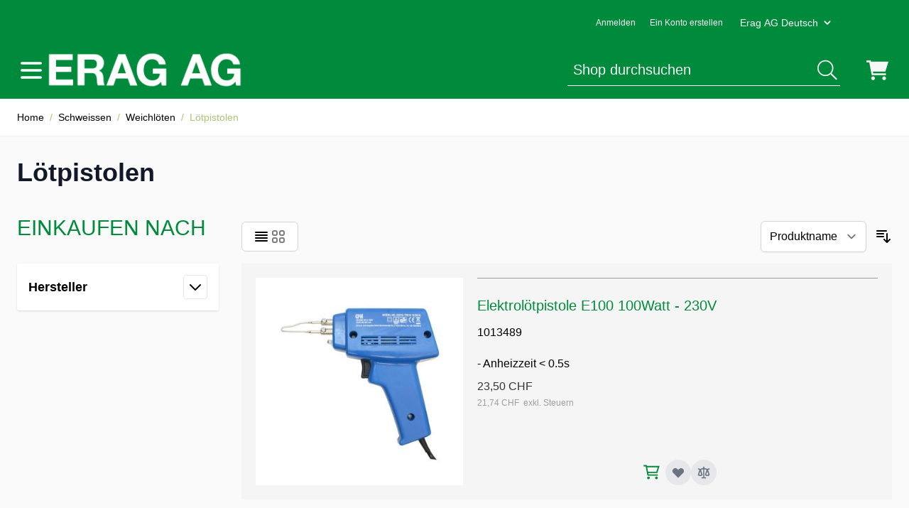

--- FILE ---
content_type: text/html; charset=UTF-8
request_url: https://shop.erag.swiss/default/schweissen/weichloeten/lotpistolen.html
body_size: 55643
content:
<!doctype html>
<html lang="de">
<head >
    <meta charset="utf-8"/>
<meta name="title" content="Lötpistolen - Weichlöten - Schweissen"/>
<meta name="robots" content="INDEX,FOLLOW"/>
<meta name="viewport" content="width=device-width, initial-scale=1"/>
<title>Lötpistolen - Weichlöten - Schweissen</title>
<link  rel="stylesheet" type="text/css"  media="all" href="https://shop.erag.swiss/static/version1761749019/frontend/EragHyva/default/de_DE/css/styles.css" />
<link  rel="icon" type="image/x-icon" href="https://shop.erag.swiss/media/favicon/websites/1/favicon.ico" />
<link  rel="shortcut icon" type="image/x-icon" href="https://shop.erag.swiss/media/favicon/websites/1/favicon.ico" />
<meta name="google-site-verification" content="CySbfQ1OwjLoHqyrqUOR5s8i-2sjAWm29X1acZtDGWg" />

<!-- Global site tag (gtag.js) - Google Analytics -->
<script async src="https://www.googletagmanager.com/gtag/js?id=G-BC4D0QPDKQ"></script>
<script>
  window.dataLayer = window.dataLayer || [];
  function gtag(){dataLayer.push(arguments);}
  gtag('js', new Date());

  gtag('config', 'G-BC4D0QPDKQ');
</script>
    <link rel="stylesheet" type="text/css" media="all" href="https://maxcdn.bootstrapcdn.com/font-awesome/latest/css/font-awesome.min.css">
<script>
    var BASE_URL = 'https://shop.erag.swiss/default/';
    var THEME_PATH = 'https://shop.erag.swiss/static/version1761749019/frontend/EragHyva/default/de_DE';
    var COOKIE_CONFIG = {
        "expires": null,
        "path": "\u002F",
        "domain": ".shop.erag.swiss",
        "secure": true,
        "lifetime": "3600",
        "cookie_restriction_enabled": true    };
    var CURRENT_STORE_CODE = 'default';
    var CURRENT_WEBSITE_ID = '1';

    window.hyva = window.hyva || {}

    window.cookie_consent_groups = window.cookie_consent_groups || {}
    window.cookie_consent_groups['necessary'] = true;

    window.cookie_consent_config = window.cookie_consent_config || {};
    window.cookie_consent_config['necessary'] = [].concat(
        window.cookie_consent_config['necessary'] || [],
        [
            'user_allowed_save_cookie',
            'form_key',
            'mage-messages',
            'private_content_version',
            'mage-cache-sessid',
            'last_visited_store',
            'section_data_ids'
        ]
    );
</script>
<script>
    'use strict';
    (function( hyva, undefined ) {

        function lifetimeToExpires(options, defaults) {

            const lifetime = options.lifetime || defaults.lifetime;

            if (lifetime) {
                const date = new Date;
                date.setTime(date.getTime() + lifetime * 1000);
                return date;
            }

            return null;
        }

        function generateRandomString() {

            const allowedCharacters = '0123456789abcdefghijklmnopqrstuvwxyzABCDEFGHIJKLMNOPQRSTUVWXYZ',
                length = 16;

            let formKey = '',
                charactersLength = allowedCharacters.length;

            for (let i = 0; i < length; i++) {
                formKey += allowedCharacters[Math.round(Math.random() * (charactersLength - 1))]
            }

            return formKey;
        }

        const sessionCookieMarker = {noLifetime: true}

        const cookieTempStorage = {};

        const internalCookie = {
            get(name) {
                const v = document.cookie.match('(^|;) ?' + name + '=([^;]*)(;|$)');
                return v ? v[2] : null;
            },
            set(name, value, days, skipSetDomain) {
                let expires,
                    path,
                    domain,
                    secure,
                    samesite;

                const defaultCookieConfig = {
                    expires: null,
                    path: '/',
                    domain: null,
                    secure: false,
                    lifetime: null,
                    samesite: 'lax'
                };

                const cookieConfig = window.COOKIE_CONFIG || {};

                expires = days && days !== sessionCookieMarker
                    ? lifetimeToExpires({lifetime: 24 * 60 * 60 * days, expires: null}, defaultCookieConfig)
                    : lifetimeToExpires(window.COOKIE_CONFIG, defaultCookieConfig) || defaultCookieConfig.expires;

                path = cookieConfig.path || defaultCookieConfig.path;
                domain = !skipSetDomain && (cookieConfig.domain || defaultCookieConfig.domain);
                secure = cookieConfig.secure || defaultCookieConfig.secure;
                samesite = cookieConfig.samesite || defaultCookieConfig.samesite;

                document.cookie = name + "=" + encodeURIComponent(value) +
                    (expires && days !== sessionCookieMarker ? '; expires=' + expires.toGMTString() : '') +
                    (path ? '; path=' + path : '') +
                    (domain ? '; domain=' + domain : '') +
                    (secure ? '; secure' : '') +
                    (samesite ? '; samesite=' + samesite : 'lax');
            },
            isWebsiteAllowedToSaveCookie() {
                const allowedCookies = this.get('user_allowed_save_cookie');
                if (allowedCookies) {
                    const allowedWebsites = JSON.parse(unescape(allowedCookies));

                    return allowedWebsites[CURRENT_WEBSITE_ID] === 1;
                }
                return false;
            },
            getGroupByCookieName(name) {
                const cookieConsentConfig = window.cookie_consent_config || {};
                let group = null;
                for (let prop in cookieConsentConfig) {
                    if (!cookieConsentConfig.hasOwnProperty(prop)) continue;
                    if (cookieConsentConfig[prop].includes(name)) {
                        group = prop;
                        break;
                    }
                }
                return group;
            },
            isCookieAllowed(name) {
                const cookieGroup = this.getGroupByCookieName(name);
                return cookieGroup
                    ? window.cookie_consent_groups[cookieGroup]
                    : this.isWebsiteAllowedToSaveCookie();
            },
            saveTempStorageCookies() {
                for (const [name, data] of Object.entries(cookieTempStorage)) {
                    if (this.isCookieAllowed(name)) {
                        this.set(name, data['value'], data['days'], data['skipSetDomain']);
                        delete cookieTempStorage[name];
                    }
                }
            }
        };

        hyva.getCookie = (name) => {
            const cookieConfig = window.COOKIE_CONFIG || {};

            if (cookieConfig.cookie_restriction_enabled && ! internalCookie.isCookieAllowed(name)) {
                return cookieTempStorage[name] ? cookieTempStorage[name]['value'] : null;
            }

            return internalCookie.get(name);
        }

        hyva.setCookie = (name, value, days, skipSetDomain) => {
            const cookieConfig = window.COOKIE_CONFIG || {};

            if (cookieConfig.cookie_restriction_enabled && ! internalCookie.isCookieAllowed(name)) {
                cookieTempStorage[name] = {value, days, skipSetDomain};
                return;
            }
            return internalCookie.set(name, value, days, skipSetDomain);
        }


        hyva.setSessionCookie = (name, value, skipSetDomain) => {
            return hyva.setCookie(name, value, sessionCookieMarker, skipSetDomain)
        }

        hyva.getBrowserStorage = () => {
            const browserStorage = window.localStorage || window.sessionStorage;
            if (!browserStorage) {
                console.warn('Browser Storage is unavailable');
                return false;
            }
            try {
                browserStorage.setItem('storage_test', '1');
                browserStorage.removeItem('storage_test');
            } catch (error) {
                console.warn('Browser Storage is not accessible', error);
                return false;
            }
            return browserStorage;
        }

        hyva.postForm = (postParams) => {
            const form = document.createElement("form");

            let data = postParams.data;

            if (! postParams.skipUenc && ! data.uenc) {
                data.uenc = btoa(window.location.href);
            }
            form.method = "POST";
            form.action = postParams.action;

            Object.keys(postParams.data).map(key => {
                const field = document.createElement("input");
                field.type = 'hidden'
                field.value = postParams.data[key];
                field.name = key;
                form.appendChild(field);
            });

            const form_key = document.createElement("input");
            form_key.type = 'hidden';
            form_key.value = hyva.getFormKey();
            form_key.name="form_key";
            form.appendChild(form_key);

            document.body.appendChild(form);

            form.submit();
        }

        hyva.getFormKey = function () {
            let formKey = hyva.getCookie('form_key');

            if (!formKey) {
                formKey = generateRandomString();
                hyva.setCookie('form_key', formKey);
            }

            return formKey;
        }

        hyva.formatPrice = (value, showSign, options = {}) => {
            const formatter = new Intl.NumberFormat(
                'de\u002DDE',
                Object.assign({
                    style: 'currency',
                    currency: 'CHF',
                    signDisplay: showSign ? 'always' : 'auto'
                }, options)
            );
            return (typeof Intl.NumberFormat.prototype.formatToParts === 'function') ?
                formatter.formatToParts(value).map(({type, value}) => {
                    switch (type) {
                        case 'currency':
                            return 'CHF' || value;
                        case 'minusSign':
                            return '- ';
                        case 'plusSign':
                            return '+ ';
                        default :
                            return value;
                    }
                }).reduce((string, part) => string + part) :
                formatter.format(value);
        }

        const formatStr = function (str, nStart) {
            const args = Array.from(arguments).slice(2);

            return str.replace(/(%+)([0-9]+)/g, (m, p, n) => {
                const idx = parseInt(n) - nStart;

                if (args[idx] === null || args[idx] === void 0) {
                    return m;
                }
                return p.length % 2
                    ? p.slice(0, -1).replace('%%', '%') + args[idx]
                    : p.replace('%%', '%') + n;
            })
        }

        hyva.str = function (string) {
            const args = Array.from(arguments);
            args.splice(1, 0, 1);

            return formatStr.apply(undefined, args);
        }

        hyva.strf = function () {
            const args = Array.from(arguments);
            args.splice(1, 0, 0);

            return formatStr.apply(undefined, args);
        }

        /**
         * Take a html string as `content` parameter and
         * extract an element from the DOM to replace in
         * the current page under the same selector,
         * defined by `targetSelector`
         */
        hyva.replaceDomElement = (targetSelector, content) => {
            // Parse the content and extract the DOM node using the `targetSelector`
            const parser = new DOMParser();
            const doc = parser.parseFromString(content, 'text/html');
            const contentNode = doc.querySelector(targetSelector);

            // Bail if content can't be found
            if (!contentNode) {
                return;
            }

            hyva.activateScripts(contentNode)

            // Replace the old DOM node with the new content
            document.querySelector(targetSelector).replaceWith(contentNode);

            // Reload customerSectionData and display cookie-messages if present
            window.dispatchEvent(new CustomEvent("reload-customer-section-data"));
            hyva.initMessages();
        }

        hyva.activateScripts = (contentNode) => {
            // Extract all the script tags from the content.
            // Script tags won't execute when inserted into a dom-element directly,
            // therefore we need to inject them to the head of the document.
            const tmpScripts = contentNode.getElementsByTagName('script');

            if (tmpScripts.length > 0) {
                // Push all script tags into an array
                // (to prevent dom manipulation while iterating over dom nodes)
                const scripts = [];
                for (let i = 0; i < tmpScripts.length; i++) {
                    scripts.push(tmpScripts[i]);
                }

                // Iterate over all script tags and duplicate+inject each into the head
                for (let i = 0; i < scripts.length; i++) {
                    let script = document.createElement('script');
                    script.innerHTML = scripts[i].innerHTML;

                    document.head.appendChild(script);

                    // Remove the original (non-executing) node from the content
                    scripts[i].parentNode.removeChild(scripts[i]);
                }
            }
            return contentNode;
        }

        const replace = {['+']: '-', ['/']: '_', ['=']: ','};
        hyva.getUenc = () => btoa(window.location.href).replace(/[+/=]/g, match => replace[match]);

        let currentTrap;

        const focusableElements = (rootElement) => {
            const selector = 'button, [href], input, select, textarea, details, [tabindex]:not([tabindex="-1"]';
            return Array.from(rootElement.querySelectorAll(selector))
                .filter(el => {
                    return el.style.display !== 'none'
                        && !el.disabled
                        && el.tabIndex !== -1
                        && (el.offsetWidth || el.offsetHeight || el.getClientRects().length)
                })
        }

        const focusTrap = (e) => {
            const isTabPressed = e.key === 'Tab' || e.keyCode === 9;
            if (!isTabPressed) return;

            const focusable = focusableElements(currentTrap)
            const firstFocusableElement = focusable[0]
            const lastFocusableElement = focusable[focusable.length - 1]

            e.shiftKey
                ? document.activeElement === firstFocusableElement && (lastFocusableElement.focus(), e.preventDefault())
                : document.activeElement === lastFocusableElement && (firstFocusableElement.focus(), e.preventDefault())
        };

        hyva.releaseFocus = (rootElement) => {
            if (currentTrap && (!rootElement || rootElement === currentTrap)) {
                currentTrap.removeEventListener('keydown', focusTrap)
                currentTrap = null
            }
        }
        hyva.trapFocus = (rootElement) => {
            if (!rootElement) return;
            hyva.releaseFocus()
            currentTrap = rootElement
            rootElement.addEventListener('keydown', focusTrap)
            const firstElement = focusableElements(rootElement)[0]
            firstElement && firstElement.focus()
        }

                hyva.alpineInitialized = (fn) => window.addEventListener('alpine:initialized', fn, {once: true})
                window.addEventListener('user-allowed-save-cookie', () => internalCookie.saveTempStorageCookies())

    }( window.hyva = window.hyva || {} ));
</script>
<script>
    if (!window.IntersectionObserver) {
        window.IntersectionObserver = function (callback) {
            this.observe = el => el && callback(this.takeRecords());
            this.takeRecords = () => [{isIntersecting: true, intersectionRatio: 1}];
            this.disconnect = () => {};
            this.unobserve = () => {};
        }
    }
</script>
</head>
<body id="html-body" class="page-with-filter page-products categorypath-schweissen-weichloeten-lotpistolen category-lotpistolen catalog-category-view page-layout-2columns-left">
<script type="text/x-magento-init">
{
    "*": {
        "PostFinanceCheckout_Payment/js/postfinancecheckout-device": {
            "scriptUrl" : "https://checkout.postfinance.ch/s/79107/payment/device.js?sessionIdentifier=",
            "identifierUrl" : "https://shop.erag.swiss/default/postfinancecheckout_payment/checkout/deviceSession/"
        }
    }
}
</script><input name="form_key" type="hidden" value="96TPQDbEAiVeRGVK" />
    <noscript>
        <section class="message global noscript border-b-2 border-blue-500 bg-blue-50 shadow-none m-0 px-0 rounded-none font-normal">
            <div class="container text-center">
                <p>
                    <strong>JavaScript scheint in Ihrem Browser deaktiviert zu sein.</strong>
                    <span>
                        Um unsere Website in bester Weise zu erfahren, aktivieren Sie Javascript in Ihrem Browser.                    </span>
                </p>
            </div>
        </section>
    </noscript>


<script>
    document.body.addEventListener('touchstart', () => {}, {passive: true})
</script>

<script>
    function initCookieBanner() {
        const isUserAllowedSaveCookieName = 'user_allowed_save_cookie';
        const currentWebsiteId = 1;

        const isAllowedSaveCookie = () => {
            const allowedCookies = hyva.getCookie(isUserAllowedSaveCookieName);
            const allowedCookieWebsites = allowedCookies
                ? JSON.parse(unescape(allowedCookies))
                : [];

            return allowedCookieWebsites[currentWebsiteId] !== undefined
                ? !! allowedCookieWebsites[currentWebsiteId]
                : false;
        };

        return {
            showCookieBanner: false,
            cookieName: isUserAllowedSaveCookieName,
            cookieValue: '{"1":1}',
            cookieLifetime: '31536000',
            noCookiesUrl: 'https\u003A\u002F\u002Fshop.erag.swiss\u002Fdefault\u002Fcookie\u002Findex\u002FnoCookies\u002F',

            checkAcceptCookies() {
                this.showCookieBanner = ! isAllowedSaveCookie();
            },
            setAcceptCookies() {
                const cookieExpires = this.cookieLifetime /  60 / 60 / 24;
                hyva.setCookie(this.cookieName, this.cookieValue, cookieExpires);
                if (!hyva.getCookie(this.cookieName)) {
                    window.location.href = this.noCookiesUrl;
                } else {
                    window.dispatchEvent(new CustomEvent('user-allowed-save-cookie'));
                }
            }
        }
    }
</script>

<section id="notice-cookie-block"
         aria-label="Wir&#x20;verwenden&#x20;Cookies,&#x20;um&#x20;Ihre&#x20;Erfahrung&#x20;zu&#x20;verbessern."
         x-data="initCookieBanner();"
         x-defer="intersect"
         @private-content-loaded.window="checkAcceptCookies()"
>
    <template x-if="showCookieBanner">
        <div role="dialog"
             aria-modal="true"
             class="container fixed py-0 right-0 bottom-0 z-30 flex max-w-full bg-container-darker
                border-t-2 border-container-darker"
        >
            <button @click="showCookieBanner = false;" aria-label="Panel&#x20;schlie&#xDF;en"
                    class="absolute right-0 top-0 p-4">
                <svg xmlns="http://www.w3.org/2000/svg" fill="none" viewBox="0 0 24 24" stroke-width="2" stroke="currentColor" width="24" height="24" role="img">
  <path stroke-linecap="round" stroke-linejoin="round" d="M6 18L18 6M6 6l12 12"/>
<title>x</title></svg>
            </button>

            <div class="p-2 pr-4">
                <p class="mb-1">
                    <span class="font-semibold">
                        Wir verwenden Cookies, um Ihre Erfahrung zu verbessern.                    </span>
                </p>
                <p class="mb-1">
                    <span>
                        Um die neuen Datenschutzrichtlinien zu erfüllen, müssen wir Sie um Ihre Zustimmung für Cookies fragen.                    </span>
                </p>
                <p class="mb-4">
                    <a href="https://shop.erag.swiss/default/privacy-policy-cookie-restriction-mode/"
                       class="underline">
                        Lesen Sie unsere Richtlinien                    </a>
                </p>
                <div class="my-2">
                    <button @click="setAcceptCookies(); showCookieBanner = false"
                            id="btn-cookie-allow"
                            class="btn btn-primary"
                    >
                        Cookies zulassen                    </button>
                </div>
            </div>
        </div>
    </template>
</section>
<div class="page-wrapper"><header class="page-header"><a class="action skip sr-only focus:not-sr-only focus:absolute focus:z-40 focus:bg-white
   contentarea"
   href="#contentarea">
    <span>
        Direkt zum Inhalt    </span>
</a>
<script>
    function initHeader () {
        return {
            isVisible: false,
            searchOpen: false,
            cart: {},
            isCartOpen: false,
            isMobile: true,
            mobilebar: false,
            init() {
                const matchMedia = window.matchMedia("(max-width: 1023px)");
                this.onChangeMedia(matchMedia);

                if(typeof matchMedia.onchange !== 'object') {
                    //prevent an old iOS Safari bug where addEventListener does not accept an event type parameter
                    matchMedia.addListener((event) => this.onChangeMedia(event));
                } else {
                    matchMedia.addEventListener(
                        "change",
                        (event) => this.onChangeMedia(event)
                    )
                }
            },
            getData(data) {
                if (data.cart) { this.cart = data.cart }
            },
            isCartEmpty() {
                return !this.cart.summary_count
            },
            toggleCart(event) {
                if (event.detail && event.detail.isOpen !== undefined) {
                    this.isCartOpen = event.detail.isOpen
                    if (!this.isCartOpen && this.$refs && this.$refs.cartButton) {
                        this.$refs.cartButton.focus()
                    }
                } else {
                                        this.isCartOpen = true
                }
            },
            onChangeMedia(mediaQuery) {
                if(this.isMobile !== mediaQuery.matches){
                    this.isMobile = mediaQuery.matches;
                    if (this.isMobile){
                        this.$refs.searchContainerMobile.appendChild(this.$refs.searchForm);
                    } else {
                        this.$refs.searchContainerDesktop.appendChild(this.$refs.searchForm);
                    }
                }
            }
        }
    }
    function initCompareHeader() {
        return {
            compareProducts: null,
            itemCount: 0,
            receiveCompareData(data) {
                if (data['compare-products']) {
                    this.compareProducts = data['compare-products'];
                    this.itemCount = this.compareProducts.count;
                }
            }
        }
    }
</script>
<div
    id="header"
    class="bg-primary"
    x-data="initHeader()"  @private-content-loaded.window="getData(event.detail.data)">
    <div class="bg-primary text-gray-lighter text-xs font-normal min-h-16 container flex justify-end items-center sm:gap-5 lg:pr-24">
        
    
<a id="customer.header.sign.in.link"
   class="block p-2.5"
   onclick="hyva.setCookie && hyva.setCookie(
       'login_redirect',
       window.location.href,
       1
   )"
   href="https://shop.erag.swiss/default/customer/account/index/"
   title="Anmelden"
>
    Anmelden</a>

    <a id="customer.header.register.link"
       class="block p-2.5"
       href="https://shop.erag.swiss/default/customer/account/create/"
       title="Ein&#x20;Konto&#x20;erstellen"
    >
        Ein Konto erstellen    </a>
            <div
        class="relative"
        x-data="{ open: false }"
        @click.outside="open = false"
        @keydown.escape="open = false"
    >
        <button
            type="button"
            @click="open = !open"
            class="group flex items-center rounded p-2.5 hover:bg-primary/10 outline-offset-2 text-white text-xs"
            aria-haspopup="menu"
            :aria-expanded="open"
        >
            <span class="text-sm md:mx-1 text-gray-lighter">
                Erag AG Deutsch            </span>
            <svg xmlns="http://www.w3.org/2000/svg" viewBox="0 0 20 20" fill="currentColor" class="hidden sm:block transition group-aria-expanded:rotate-180" width="18" height="18" aria-hidden="true">
  <path fill-rule="evenodd" d="M5.293 7.293a1 1 0 011.414 0L10 10.586l3.293-3.293a1 1 0 111.414 1.414l-4 4a1 1 0 01-1.414 0l-4-4a1 1 0 010-1.414z" clip-rule="evenodd"/>
</svg>
        </button>

        <nav
            x-cloak
            x-show="open"
            x-transition
            class="absolute right-0 z-20 w-56 py-2 mt-2 -mr-4 px-1 overflow-auto origin-top-right rounded-sm
                shadow-lg sm:w-48 bg-container-lighter"
            aria-label="Choose your language"
        >
            <div class="my-1" role="menu" aria-orientation="vertical" aria-labelledby="options-menu">
                                                                                                <a
                            href="https://shop.erag.swiss/default/stores/store/redirect/___store/view_fr/___from_store/default/uenc/aHR0cHM6Ly9zaG9wLmVyYWcuc3dpc3Mvdmlld19mci9zY2h3ZWlzc2VuL3dlaWNobG9ldGVuL2xvdHBpc3RvbGVuLmh0bWw~/"
                            class="block text-sm px-4 lg:px-5 text-primary hover:underline"
                        >Erag AG Francais</a>
                                                </div>
        </nav>
    </div>
    </div>

    <div class="container pt-1.5 pb-3 flex gap-4 items-center min-h-16">
        
<nav
    class="navigation 2xl:hidden"
    aria-label="Navigation&#x20;der&#x20;Website"
    x-data="initMenuMobile_691a59e2bd6a4()"
    @load.window="setActiveMenu($root)"
    @keydown.window.escape="closeMenu()"
>
    <button
        type="button"
        class="block text-white"
        aria-label="Men&#xFC;&#x20;&#xF6;ffnen"
        :aria-expanded="open"
        x-ref="mobileMenuTrigger"
        x-show="!open"
        @click="openMenu()"
    >
        <svg xmlns="http://www.w3.org/2000/svg" fill="none" viewBox="0 0 24 24" stroke-width="2" stroke="currentColor" class="w-10 h-10" width="40" height="40" aria-hidden="true">
  <path stroke-linecap="round" stroke-linejoin="round" d="M4 6h16M4 12h16M4 18h16"/>
</svg>
    </button>
    <div
        x-ref="mobileMenuNavLinks"
        class="
            z-50 fixed top-0 right-0 w-full h-full p-1 hidden
            flex-col border-t border-container bg-container-lighter
            overflow-y-auto overflow-x-hidden
        "
        :class="{ 'flex': open, 'hidden': !open }"
        :aria-hidden="open ? 'false' : 'true'"
        role="dialog"
        aria-modal="true"
    >
        <ul
            class="border-t flex flex-col gap-y-1 mt-16"
            aria-label="Links&#x20;der&#x20;Website-Navigation"
        >
                            <li
                    data-child-id="category-node-3-main"
                    class="level-0"
                >
                    <div
                        class="flex items-center transition-transform duration-150 ease-in-out transform"
                        :class="{
                            '-translate-x-full' : mobilePanelActiveId,
                            'translate-x-0' : !mobilePanelActiveId
                        }"
                    >
                        <a
                            class="flex items-center w-full px-8 py-4 border-b cursor-pointer
                                bg-container-lighter border-container level-0
                            "
                            href="https://shop.erag.swiss/default/antriebe.html"
                            title="Antriebe"
                        >
                            Antriebe                        </a>
                                                    <button
                                @click="openSubcategory('category-node-3')"
                                class="absolute right-0 flex items-center justify-center w-11 h-11 mr-8 cursor-pointer
                                bg-container-lighter border-container"
                                aria-label="Antriebe&#x20;Unterkategorien&#x20;&#xF6;ffnen"
                                aria-haspopup="true"
                                :aria-expanded="mobilePanelActiveId === 'category-node-3'"
                            >
                                <div class="w-8 h-8 border rounded">
                                    <svg xmlns="http://www.w3.org/2000/svg" fill="none" viewBox="0 0 24 24" stroke-width="2" stroke="currentColor" class="w-full h-full p-1" width="24" height="24" aria-hidden="true">
  <path stroke-linecap="round" stroke-linejoin="round" d="M9 5l7 7-7 7"/>
</svg>
                                </div>
                            </button>
                                            </div>
                                            <div
                            data-child-id="category-node-3"
                            class="absolute top-0 right-0 z-10 flex flex-col gap-1 w-full h-full p-1 bg-container-lighter"
                            :class="{
                                'hidden': mobilePanelActiveId !== 'category-node-3'
                            }"
                        >
                            <ul
                                class="mt-16 transition-transform duration-200 ease-in-out translate-x-full transform"
                                :class="{
                                    'translate-x-full' : mobilePanelActiveId !== 'category-node-3',
                                    'translate-x-0' : mobilePanelActiveId === 'category-node-3',
                                }"
                                aria-label="Unterkategorien"
                            >
                                <li>
                                    <button
                                        type="button"
                                        class="flex items-center px-8 py-4 border-b cursor-pointer bg-container border-container w-full border-t"
                                        @click="backToMainCategories('category-node-3-main')"
                                        aria-label="Zur&#xFC;ck&#x20;zu&#x20;den&#x20;Hauptkategorien"
                                    >
                                        <svg xmlns="http://www.w3.org/2000/svg" fill="none" viewBox="0 0 24 24" stroke-width="2" stroke="currentColor" width="24" height="24" aria-hidden="true">
  <path stroke-linecap="round" stroke-linejoin="round" d="M15 19l-7-7 7-7"/>
</svg>
                                        <span class="ml-4">
                                            Antriebe                                        </span>
                                    </button>
                                </li>
                                <li>
                                    <a
                                        href="https://shop.erag.swiss/default/antriebe.html"
                                        title="Antriebe"
                                        class="flex items-center w-full px-8 py-4 border-b cursor-pointer
                                            bg-container-lighter border-container
                                        "
                                    >
                                        <span class="ml-10">
                                            Alle anzeigen                                        </span>
                                    </a>
                                </li>
                                                                    <li>
                                        <a
                                            href="https://shop.erag.swiss/default/antriebe/elektromotoren.html"
                                            title="Elektromotoren"
                                            class="flex items-center w-full px-8 py-4 border-b cursor-pointer
                                                bg-container-lighter border-container
                                            "
                                        >
                                            <span class="ml-10 text-base text-gray-700">
                                                Elektromotoren                                            </span>
                                        </a>
                                    </li>
                                                                    <li>
                                        <a
                                            href="https://shop.erag.swiss/default/antriebe/keilriemen.html"
                                            title="Keilriemen"
                                            class="flex items-center w-full px-8 py-4 border-b cursor-pointer
                                                bg-container-lighter border-container
                                            "
                                        >
                                            <span class="ml-10 text-base text-gray-700">
                                                Keilriemen                                            </span>
                                        </a>
                                    </li>
                                                                    <li>
                                        <a
                                            href="https://shop.erag.swiss/default/antriebe/keilriemenscheiben.html"
                                            title="Keilriemenscheiben"
                                            class="flex items-center w-full px-8 py-4 border-b cursor-pointer
                                                bg-container-lighter border-container
                                            "
                                        >
                                            <span class="ml-10 text-base text-gray-700">
                                                Keilriemenscheiben                                            </span>
                                        </a>
                                    </li>
                                                                    <li>
                                        <a
                                            href="https://shop.erag.swiss/default/antriebe/kondensatoren.html"
                                            title="Kondensatoren"
                                            class="flex items-center w-full px-8 py-4 border-b cursor-pointer
                                                bg-container-lighter border-container
                                            "
                                        >
                                            <span class="ml-10 text-base text-gray-700">
                                                Kondensatoren                                            </span>
                                        </a>
                                    </li>
                                                                    <li>
                                        <a
                                            href="https://shop.erag.swiss/default/antriebe/motorspannschlitten.html"
                                            title="Motorspannschlitten"
                                            class="flex items-center w-full px-8 py-4 border-b cursor-pointer
                                                bg-container-lighter border-container
                                            "
                                        >
                                            <span class="ml-10 text-base text-gray-700">
                                                Motorspannschlitten                                            </span>
                                        </a>
                                    </li>
                                                                    <li>
                                        <a
                                            href="https://shop.erag.swiss/default/antriebe/schalter.html"
                                            title="Schalter"
                                            class="flex items-center w-full px-8 py-4 border-b cursor-pointer
                                                bg-container-lighter border-container
                                            "
                                        >
                                            <span class="ml-10 text-base text-gray-700">
                                                Schalter                                            </span>
                                        </a>
                                    </li>
                                                                    <li>
                                        <a
                                            href="https://shop.erag.swiss/default/antriebe/treibriemen.html"
                                            title="Treibriemen"
                                            class="flex items-center w-full px-8 py-4 border-b cursor-pointer
                                                bg-container-lighter border-container
                                            "
                                        >
                                            <span class="ml-10 text-base text-gray-700">
                                                Treibriemen                                            </span>
                                        </a>
                                    </li>
                                                                    <li>
                                        <a
                                            href="https://shop.erag.swiss/default/antriebe/drehlager.html"
                                            title="Drehlager"
                                            class="flex items-center w-full px-8 py-4 border-b cursor-pointer
                                                bg-container-lighter border-container
                                            "
                                        >
                                            <span class="ml-10 text-base text-gray-700">
                                                Drehlager                                            </span>
                                        </a>
                                    </li>
                                                            </ul>
                            <button
                                @click="closeMenu()"
                                class="absolute flex justify-end w-16 self-end mb-1 transition-none"
                                aria-label="Men&#xFC;&#x20;schlie&#xDF;en"
                            >
                                <svg xmlns="http://www.w3.org/2000/svg" fill="none" viewBox="0 0 24 24" stroke-width="2" stroke="currentColor" class="hidden p-4" width="64" height="64" :class="{ 'hidden' : !open, 'block': open }" aria-hidden="true">
  <path stroke-linecap="round" stroke-linejoin="round" d="M6 18L18 6M6 6l12 12"/>
</svg>
                            </button>
                        </div>
                                    </li>
                            <li
                    data-child-id="category-node-4-main"
                    class="level-0"
                >
                    <div
                        class="flex items-center transition-transform duration-150 ease-in-out transform"
                        :class="{
                            '-translate-x-full' : mobilePanelActiveId,
                            'translate-x-0' : !mobilePanelActiveId
                        }"
                    >
                        <a
                            class="flex items-center w-full px-8 py-4 border-b cursor-pointer
                                bg-container-lighter border-container level-0
                            "
                            href="https://shop.erag.swiss/default/elektromaterial.html"
                            title="Elektromaterial"
                        >
                            Elektromaterial                        </a>
                                                    <button
                                @click="openSubcategory('category-node-4')"
                                class="absolute right-0 flex items-center justify-center w-11 h-11 mr-8 cursor-pointer
                                bg-container-lighter border-container"
                                aria-label="Elektromaterial&#x20;Unterkategorien&#x20;&#xF6;ffnen"
                                aria-haspopup="true"
                                :aria-expanded="mobilePanelActiveId === 'category-node-4'"
                            >
                                <div class="w-8 h-8 border rounded">
                                    <svg xmlns="http://www.w3.org/2000/svg" fill="none" viewBox="0 0 24 24" stroke-width="2" stroke="currentColor" class="w-full h-full p-1" width="24" height="24" aria-hidden="true">
  <path stroke-linecap="round" stroke-linejoin="round" d="M9 5l7 7-7 7"/>
</svg>
                                </div>
                            </button>
                                            </div>
                                            <div
                            data-child-id="category-node-4"
                            class="absolute top-0 right-0 z-10 flex flex-col gap-1 w-full h-full p-1 bg-container-lighter"
                            :class="{
                                'hidden': mobilePanelActiveId !== 'category-node-4'
                            }"
                        >
                            <ul
                                class="mt-16 transition-transform duration-200 ease-in-out translate-x-full transform"
                                :class="{
                                    'translate-x-full' : mobilePanelActiveId !== 'category-node-4',
                                    'translate-x-0' : mobilePanelActiveId === 'category-node-4',
                                }"
                                aria-label="Unterkategorien"
                            >
                                <li>
                                    <button
                                        type="button"
                                        class="flex items-center px-8 py-4 border-b cursor-pointer bg-container border-container w-full border-t"
                                        @click="backToMainCategories('category-node-4-main')"
                                        aria-label="Zur&#xFC;ck&#x20;zu&#x20;den&#x20;Hauptkategorien"
                                    >
                                        <svg xmlns="http://www.w3.org/2000/svg" fill="none" viewBox="0 0 24 24" stroke-width="2" stroke="currentColor" width="24" height="24" aria-hidden="true">
  <path stroke-linecap="round" stroke-linejoin="round" d="M15 19l-7-7 7-7"/>
</svg>
                                        <span class="ml-4">
                                            Elektromaterial                                        </span>
                                    </button>
                                </li>
                                <li>
                                    <a
                                        href="https://shop.erag.swiss/default/elektromaterial.html"
                                        title="Elektromaterial"
                                        class="flex items-center w-full px-8 py-4 border-b cursor-pointer
                                            bg-container-lighter border-container
                                        "
                                    >
                                        <span class="ml-10">
                                            Alle anzeigen                                        </span>
                                    </a>
                                </li>
                                                                    <li>
                                        <a
                                            href="https://shop.erag.swiss/default/elektromaterial/steckkontakte.html"
                                            title="Steckkontakte&#x20;&#x2F;&#x20;Schalter"
                                            class="flex items-center w-full px-8 py-4 border-b cursor-pointer
                                                bg-container-lighter border-container
                                            "
                                        >
                                            <span class="ml-10 text-base text-gray-700">
                                                Steckkontakte / Schalter                                            </span>
                                        </a>
                                    </li>
                                                                    <li>
                                        <a
                                            href="https://shop.erag.swiss/default/elektromaterial/klemmen.html"
                                            title="Klemmen"
                                            class="flex items-center w-full px-8 py-4 border-b cursor-pointer
                                                bg-container-lighter border-container
                                            "
                                        >
                                            <span class="ml-10 text-base text-gray-700">
                                                Klemmen                                            </span>
                                        </a>
                                    </li>
                                                                    <li>
                                        <a
                                            href="https://shop.erag.swiss/default/elektromaterial/schaltschranke-gehause.html"
                                            title="Schaltschr&#xE4;nke&#x20;&#x2F;&#x20;Geh&#xE4;use"
                                            class="flex items-center w-full px-8 py-4 border-b cursor-pointer
                                                bg-container-lighter border-container
                                            "
                                        >
                                            <span class="ml-10 text-base text-gray-700">
                                                Schaltschränke / Gehäuse                                            </span>
                                        </a>
                                    </li>
                                                                    <li>
                                        <a
                                            href="https://shop.erag.swiss/default/elektromaterial/schutze-und-relais.html"
                                            title="Sch&#xFC;tze,&#x20;Relais&#x20;und&#x20;Schaltger&#xE4;te"
                                            class="flex items-center w-full px-8 py-4 border-b cursor-pointer
                                                bg-container-lighter border-container
                                            "
                                        >
                                            <span class="ml-10 text-base text-gray-700">
                                                Schütze, Relais und Schaltgeräte                                            </span>
                                        </a>
                                    </li>
                                                                    <li>
                                        <a
                                            href="https://shop.erag.swiss/default/elektromaterial/beleuchtung.html"
                                            title="Beleuchtung"
                                            class="flex items-center w-full px-8 py-4 border-b cursor-pointer
                                                bg-container-lighter border-container
                                            "
                                        >
                                            <span class="ml-10 text-base text-gray-700">
                                                Beleuchtung                                            </span>
                                        </a>
                                    </li>
                                                                    <li>
                                        <a
                                            href="https://shop.erag.swiss/default/elektromaterial/sicherungselemente.html"
                                            title="Sicherungselemente"
                                            class="flex items-center w-full px-8 py-4 border-b cursor-pointer
                                                bg-container-lighter border-container
                                            "
                                        >
                                            <span class="ml-10 text-base text-gray-700">
                                                Sicherungselemente                                            </span>
                                        </a>
                                    </li>
                                                                    <li>
                                        <a
                                            href="https://shop.erag.swiss/default/elektromaterial/kabelverlegung.html"
                                            title="Kabelverlegung"
                                            class="flex items-center w-full px-8 py-4 border-b cursor-pointer
                                                bg-container-lighter border-container
                                            "
                                        >
                                            <span class="ml-10 text-base text-gray-700">
                                                Kabelverlegung                                            </span>
                                        </a>
                                    </li>
                                                                    <li>
                                        <a
                                            href="https://shop.erag.swiss/default/elektromaterial/kabel-und-drahte.html"
                                            title="Kabel&#x20;und&#x20;Dr&#xE4;hte"
                                            class="flex items-center w-full px-8 py-4 border-b cursor-pointer
                                                bg-container-lighter border-container
                                            "
                                        >
                                            <span class="ml-10 text-base text-gray-700">
                                                Kabel und Drähte                                            </span>
                                        </a>
                                    </li>
                                                                    <li>
                                        <a
                                            href="https://shop.erag.swiss/default/elektromaterial/kabelverschraubungen.html"
                                            title="Kabelverschraubungen"
                                            class="flex items-center w-full px-8 py-4 border-b cursor-pointer
                                                bg-container-lighter border-container
                                            "
                                        >
                                            <span class="ml-10 text-base text-gray-700">
                                                Kabelverschraubungen                                            </span>
                                        </a>
                                    </li>
                                                                    <li>
                                        <a
                                            href="https://shop.erag.swiss/default/elektromaterial/aderendhulsen.html"
                                            title="Aderendh&#xFC;lsen"
                                            class="flex items-center w-full px-8 py-4 border-b cursor-pointer
                                                bg-container-lighter border-container
                                            "
                                        >
                                            <span class="ml-10 text-base text-gray-700">
                                                Aderendhülsen                                            </span>
                                        </a>
                                    </li>
                                                                    <li>
                                        <a
                                            href="https://shop.erag.swiss/default/elektromaterial/quetschverbinder.html"
                                            title="Quetschverbinder"
                                            class="flex items-center w-full px-8 py-4 border-b cursor-pointer
                                                bg-container-lighter border-container
                                            "
                                        >
                                            <span class="ml-10 text-base text-gray-700">
                                                Quetschverbinder                                            </span>
                                        </a>
                                    </li>
                                                                    <li>
                                        <a
                                            href="https://shop.erag.swiss/default/elektromaterial/einbaudosen-unterputz.html"
                                            title="Einbaudosen&#x20;Unterputz"
                                            class="flex items-center w-full px-8 py-4 border-b cursor-pointer
                                                bg-container-lighter border-container
                                            "
                                        >
                                            <span class="ml-10 text-base text-gray-700">
                                                Einbaudosen Unterputz                                            </span>
                                        </a>
                                    </li>
                                                                    <li>
                                        <a
                                            href="https://shop.erag.swiss/default/elektromaterial/abzweigdosen-aufputz.html"
                                            title="Abzweigdosen&#x20;Aufputz"
                                            class="flex items-center w-full px-8 py-4 border-b cursor-pointer
                                                bg-container-lighter border-container
                                            "
                                        >
                                            <span class="ml-10 text-base text-gray-700">
                                                Abzweigdosen Aufputz                                            </span>
                                        </a>
                                    </li>
                                                                    <li>
                                        <a
                                            href="https://shop.erag.swiss/default/elektromaterial/schrumpfschlauch.html"
                                            title="Schrumpfschlauch"
                                            class="flex items-center w-full px-8 py-4 border-b cursor-pointer
                                                bg-container-lighter border-container
                                            "
                                        >
                                            <span class="ml-10 text-base text-gray-700">
                                                Schrumpfschlauch                                            </span>
                                        </a>
                                    </li>
                                                                    <li>
                                        <a
                                            href="https://shop.erag.swiss/default/elektromaterial/kabelrollen.html"
                                            title="Kabelrollen"
                                            class="flex items-center w-full px-8 py-4 border-b cursor-pointer
                                                bg-container-lighter border-container
                                            "
                                        >
                                            <span class="ml-10 text-base text-gray-700">
                                                Kabelrollen                                            </span>
                                        </a>
                                    </li>
                                                                    <li>
                                        <a
                                            href="https://shop.erag.swiss/default/elektromaterial/mess-und-prufgerate.html"
                                            title="Mess-&#x20;und&#x20;Pr&#xFC;fger&#xE4;te"
                                            class="flex items-center w-full px-8 py-4 border-b cursor-pointer
                                                bg-container-lighter border-container
                                            "
                                        >
                                            <span class="ml-10 text-base text-gray-700">
                                                Mess- und Prüfgeräte                                            </span>
                                        </a>
                                    </li>
                                                                    <li>
                                        <a
                                            href="https://shop.erag.swiss/default/elektromaterial/stromverteiler.html"
                                            title="Stromverteiler"
                                            class="flex items-center w-full px-8 py-4 border-b cursor-pointer
                                                bg-container-lighter border-container
                                            "
                                        >
                                            <span class="ml-10 text-base text-gray-700">
                                                Stromverteiler                                            </span>
                                        </a>
                                    </li>
                                                                    <li>
                                        <a
                                            href="https://shop.erag.swiss/default/elektromaterial/batterien.html"
                                            title="Batterien"
                                            class="flex items-center w-full px-8 py-4 border-b cursor-pointer
                                                bg-container-lighter border-container
                                            "
                                        >
                                            <span class="ml-10 text-base text-gray-700">
                                                Batterien                                            </span>
                                        </a>
                                    </li>
                                                            </ul>
                            <button
                                @click="closeMenu()"
                                class="absolute flex justify-end w-16 self-end mb-1 transition-none"
                                aria-label="Men&#xFC;&#x20;schlie&#xDF;en"
                            >
                                <svg xmlns="http://www.w3.org/2000/svg" fill="none" viewBox="0 0 24 24" stroke-width="2" stroke="currentColor" class="hidden p-4" width="64" height="64" :class="{ 'hidden' : !open, 'block': open }" aria-hidden="true">
  <path stroke-linecap="round" stroke-linejoin="round" d="M6 18L18 6M6 6l12 12"/>
</svg>
                            </button>
                        </div>
                                    </li>
                            <li
                    data-child-id="category-node-5-main"
                    class="level-0"
                >
                    <div
                        class="flex items-center transition-transform duration-150 ease-in-out transform"
                        :class="{
                            '-translate-x-full' : mobilePanelActiveId,
                            'translate-x-0' : !mobilePanelActiveId
                        }"
                    >
                        <a
                            class="flex items-center w-full px-8 py-4 border-b cursor-pointer
                                bg-container-lighter border-container level-0
                            "
                            href="https://shop.erag.swiss/default/druckluft.html"
                            title="Druckluft"
                        >
                            Druckluft                        </a>
                                                    <button
                                @click="openSubcategory('category-node-5')"
                                class="absolute right-0 flex items-center justify-center w-11 h-11 mr-8 cursor-pointer
                                bg-container-lighter border-container"
                                aria-label="Druckluft&#x20;Unterkategorien&#x20;&#xF6;ffnen"
                                aria-haspopup="true"
                                :aria-expanded="mobilePanelActiveId === 'category-node-5'"
                            >
                                <div class="w-8 h-8 border rounded">
                                    <svg xmlns="http://www.w3.org/2000/svg" fill="none" viewBox="0 0 24 24" stroke-width="2" stroke="currentColor" class="w-full h-full p-1" width="24" height="24" aria-hidden="true">
  <path stroke-linecap="round" stroke-linejoin="round" d="M9 5l7 7-7 7"/>
</svg>
                                </div>
                            </button>
                                            </div>
                                            <div
                            data-child-id="category-node-5"
                            class="absolute top-0 right-0 z-10 flex flex-col gap-1 w-full h-full p-1 bg-container-lighter"
                            :class="{
                                'hidden': mobilePanelActiveId !== 'category-node-5'
                            }"
                        >
                            <ul
                                class="mt-16 transition-transform duration-200 ease-in-out translate-x-full transform"
                                :class="{
                                    'translate-x-full' : mobilePanelActiveId !== 'category-node-5',
                                    'translate-x-0' : mobilePanelActiveId === 'category-node-5',
                                }"
                                aria-label="Unterkategorien"
                            >
                                <li>
                                    <button
                                        type="button"
                                        class="flex items-center px-8 py-4 border-b cursor-pointer bg-container border-container w-full border-t"
                                        @click="backToMainCategories('category-node-5-main')"
                                        aria-label="Zur&#xFC;ck&#x20;zu&#x20;den&#x20;Hauptkategorien"
                                    >
                                        <svg xmlns="http://www.w3.org/2000/svg" fill="none" viewBox="0 0 24 24" stroke-width="2" stroke="currentColor" width="24" height="24" aria-hidden="true">
  <path stroke-linecap="round" stroke-linejoin="round" d="M15 19l-7-7 7-7"/>
</svg>
                                        <span class="ml-4">
                                            Druckluft                                        </span>
                                    </button>
                                </li>
                                <li>
                                    <a
                                        href="https://shop.erag.swiss/default/druckluft.html"
                                        title="Druckluft"
                                        class="flex items-center w-full px-8 py-4 border-b cursor-pointer
                                            bg-container-lighter border-container
                                        "
                                    >
                                        <span class="ml-10">
                                            Alle anzeigen                                        </span>
                                    </a>
                                </li>
                                                                    <li>
                                        <a
                                            href="https://shop.erag.swiss/default/druckluft/kompressoren.html"
                                            title="Kompressoren"
                                            class="flex items-center w-full px-8 py-4 border-b cursor-pointer
                                                bg-container-lighter border-container
                                            "
                                        >
                                            <span class="ml-10 text-base text-gray-700">
                                                Kompressoren                                            </span>
                                        </a>
                                    </li>
                                                                    <li>
                                        <a
                                            href="https://shop.erag.swiss/default/druckluft/druckluftzubehor.html"
                                            title="Druckluftzubeh&#xF6;r"
                                            class="flex items-center w-full px-8 py-4 border-b cursor-pointer
                                                bg-container-lighter border-container
                                            "
                                        >
                                            <span class="ml-10 text-base text-gray-700">
                                                Druckluftzubehör                                            </span>
                                        </a>
                                    </li>
                                                                    <li>
                                        <a
                                            href="https://shop.erag.swiss/default/druckluft/druckluft-kaltetrockner.html"
                                            title="Druckluft-K&#xE4;ltetrockner"
                                            class="flex items-center w-full px-8 py-4 border-b cursor-pointer
                                                bg-container-lighter border-container
                                            "
                                        >
                                            <span class="ml-10 text-base text-gray-700">
                                                Druckluft-Kältetrockner                                            </span>
                                        </a>
                                    </li>
                                                                    <li>
                                        <a
                                            href="https://shop.erag.swiss/default/druckluft/druckluftschlauche.html"
                                            title="Druckluftschl&#xE4;uche"
                                            class="flex items-center w-full px-8 py-4 border-b cursor-pointer
                                                bg-container-lighter border-container
                                            "
                                        >
                                            <span class="ml-10 text-base text-gray-700">
                                                Druckluftschläuche                                            </span>
                                        </a>
                                    </li>
                                                                    <li>
                                        <a
                                            href="https://shop.erag.swiss/default/druckluft/druckluft-werkzeuge.html"
                                            title="Druckluft&#x20;Werkzeuge"
                                            class="flex items-center w-full px-8 py-4 border-b cursor-pointer
                                                bg-container-lighter border-container
                                            "
                                        >
                                            <span class="ml-10 text-base text-gray-700">
                                                Druckluft Werkzeuge                                            </span>
                                        </a>
                                    </li>
                                                            </ul>
                            <button
                                @click="closeMenu()"
                                class="absolute flex justify-end w-16 self-end mb-1 transition-none"
                                aria-label="Men&#xFC;&#x20;schlie&#xDF;en"
                            >
                                <svg xmlns="http://www.w3.org/2000/svg" fill="none" viewBox="0 0 24 24" stroke-width="2" stroke="currentColor" class="hidden p-4" width="64" height="64" :class="{ 'hidden' : !open, 'block': open }" aria-hidden="true">
  <path stroke-linecap="round" stroke-linejoin="round" d="M6 18L18 6M6 6l12 12"/>
</svg>
                            </button>
                        </div>
                                    </li>
                            <li
                    data-child-id="category-node-6-main"
                    class="level-0"
                >
                    <div
                        class="flex items-center transition-transform duration-150 ease-in-out transform"
                        :class="{
                            '-translate-x-full' : mobilePanelActiveId,
                            'translate-x-0' : !mobilePanelActiveId
                        }"
                    >
                        <a
                            class="flex items-center w-full px-8 py-4 border-b cursor-pointer
                                bg-container-lighter border-container level-0
                            "
                            href="https://shop.erag.swiss/default/schweissen.html"
                            title="Schweissen"
                        >
                            Schweissen                        </a>
                                                    <button
                                @click="openSubcategory('category-node-6')"
                                class="absolute right-0 flex items-center justify-center w-11 h-11 mr-8 cursor-pointer
                                bg-container-lighter border-container"
                                aria-label="Schweissen&#x20;Unterkategorien&#x20;&#xF6;ffnen"
                                aria-haspopup="true"
                                :aria-expanded="mobilePanelActiveId === 'category-node-6'"
                            >
                                <div class="w-8 h-8 border rounded">
                                    <svg xmlns="http://www.w3.org/2000/svg" fill="none" viewBox="0 0 24 24" stroke-width="2" stroke="currentColor" class="w-full h-full p-1" width="24" height="24" aria-hidden="true">
  <path stroke-linecap="round" stroke-linejoin="round" d="M9 5l7 7-7 7"/>
</svg>
                                </div>
                            </button>
                                            </div>
                                            <div
                            data-child-id="category-node-6"
                            class="absolute top-0 right-0 z-10 flex flex-col gap-1 w-full h-full p-1 bg-container-lighter"
                            :class="{
                                'hidden': mobilePanelActiveId !== 'category-node-6'
                            }"
                        >
                            <ul
                                class="mt-16 transition-transform duration-200 ease-in-out translate-x-full transform"
                                :class="{
                                    'translate-x-full' : mobilePanelActiveId !== 'category-node-6',
                                    'translate-x-0' : mobilePanelActiveId === 'category-node-6',
                                }"
                                aria-label="Unterkategorien"
                            >
                                <li>
                                    <button
                                        type="button"
                                        class="flex items-center px-8 py-4 border-b cursor-pointer bg-container border-container w-full border-t"
                                        @click="backToMainCategories('category-node-6-main')"
                                        aria-label="Zur&#xFC;ck&#x20;zu&#x20;den&#x20;Hauptkategorien"
                                    >
                                        <svg xmlns="http://www.w3.org/2000/svg" fill="none" viewBox="0 0 24 24" stroke-width="2" stroke="currentColor" width="24" height="24" aria-hidden="true">
  <path stroke-linecap="round" stroke-linejoin="round" d="M15 19l-7-7 7-7"/>
</svg>
                                        <span class="ml-4">
                                            Schweissen                                        </span>
                                    </button>
                                </li>
                                <li>
                                    <a
                                        href="https://shop.erag.swiss/default/schweissen.html"
                                        title="Schweissen"
                                        class="flex items-center w-full px-8 py-4 border-b cursor-pointer
                                            bg-container-lighter border-container
                                        "
                                    >
                                        <span class="ml-10">
                                            Alle anzeigen                                        </span>
                                    </a>
                                </li>
                                                                    <li>
                                        <a
                                            href="https://shop.erag.swiss/default/schweissen/schutzgasschweissanlagen.html"
                                            title="Schutzgasschweissanlagen"
                                            class="flex items-center w-full px-8 py-4 border-b cursor-pointer
                                                bg-container-lighter border-container
                                            "
                                        >
                                            <span class="ml-10 text-base text-gray-700">
                                                Schutzgasschweissanlagen                                            </span>
                                        </a>
                                    </li>
                                                                    <li>
                                        <a
                                            href="https://shop.erag.swiss/default/schweissen/schutzgas.html"
                                            title="Schutzgas&#x20;Zubeh&#xF6;r"
                                            class="flex items-center w-full px-8 py-4 border-b cursor-pointer
                                                bg-container-lighter border-container
                                            "
                                        >
                                            <span class="ml-10 text-base text-gray-700">
                                                Schutzgas Zubehör                                            </span>
                                        </a>
                                    </li>
                                                                    <li>
                                        <a
                                            href="https://shop.erag.swiss/default/schweissen/tig-wig-schweissen.html"
                                            title="TIG&#x20;&#x2F;&#x20;WIG&#x20;Schweissen"
                                            class="flex items-center w-full px-8 py-4 border-b cursor-pointer
                                                bg-container-lighter border-container
                                            "
                                        >
                                            <span class="ml-10 text-base text-gray-700">
                                                TIG / WIG Schweissen                                            </span>
                                        </a>
                                    </li>
                                                                    <li>
                                        <a
                                            href="https://shop.erag.swiss/default/schweissen/mma-schweissanlagen.html"
                                            title="MMA&#x20;Schweissanlagen"
                                            class="flex items-center w-full px-8 py-4 border-b cursor-pointer
                                                bg-container-lighter border-container
                                            "
                                        >
                                            <span class="ml-10 text-base text-gray-700">
                                                MMA Schweissanlagen                                            </span>
                                        </a>
                                    </li>
                                                                    <li>
                                        <a
                                            href="https://shop.erag.swiss/default/schweissen/elektrodenschweissen.html"
                                            title="MMA&#x20;Zubeh&#xF6;r"
                                            class="flex items-center w-full px-8 py-4 border-b cursor-pointer
                                                bg-container-lighter border-container
                                            "
                                        >
                                            <span class="ml-10 text-base text-gray-700">
                                                MMA Zubehör                                            </span>
                                        </a>
                                    </li>
                                                                    <li>
                                        <a
                                            href="https://shop.erag.swiss/default/schweissen/autogenschweissen.html"
                                            title="Autogenschweissen"
                                            class="flex items-center w-full px-8 py-4 border-b cursor-pointer
                                                bg-container-lighter border-container
                                            "
                                        >
                                            <span class="ml-10 text-base text-gray-700">
                                                Autogenschweissen                                            </span>
                                        </a>
                                    </li>
                                                                    <li>
                                        <a
                                            href="https://shop.erag.swiss/default/schweissen/plasma.html"
                                            title="Plasma"
                                            class="flex items-center w-full px-8 py-4 border-b cursor-pointer
                                                bg-container-lighter border-container
                                            "
                                        >
                                            <span class="ml-10 text-base text-gray-700">
                                                Plasma                                            </span>
                                        </a>
                                    </li>
                                                                    <li>
                                        <a
                                            href="https://shop.erag.swiss/default/schweissen/transportwagen-fur-schweissanlagen.html"
                                            title="Transportwagen&#x20;f&#xFC;r&#x20;Schweissanlagen"
                                            class="flex items-center w-full px-8 py-4 border-b cursor-pointer
                                                bg-container-lighter border-container
                                            "
                                        >
                                            <span class="ml-10 text-base text-gray-700">
                                                Transportwagen für Schweissanlagen                                            </span>
                                        </a>
                                    </li>
                                                                    <li>
                                        <a
                                            href="https://shop.erag.swiss/default/schweissen/spotter-punktschweissgerate.html"
                                            title="Spotter&#x20;&#x28;Punktschweissger&#xE4;te&#x29;"
                                            class="flex items-center w-full px-8 py-4 border-b cursor-pointer
                                                bg-container-lighter border-container
                                            "
                                        >
                                            <span class="ml-10 text-base text-gray-700">
                                                Spotter (Punktschweissgeräte)                                            </span>
                                        </a>
                                    </li>
                                                                    <li>
                                        <a
                                            href="https://shop.erag.swiss/default/schweissen/schweissschutz.html"
                                            title="Schweissschutz"
                                            class="flex items-center w-full px-8 py-4 border-b cursor-pointer
                                                bg-container-lighter border-container
                                            "
                                        >
                                            <span class="ml-10 text-base text-gray-700">
                                                Schweissschutz                                            </span>
                                        </a>
                                    </li>
                                                                    <li>
                                        <a
                                            href="https://shop.erag.swiss/default/schweissen/weichloeten.html"
                                            title="Weichl&#xF6;ten"
                                            class="flex items-center w-full px-8 py-4 border-b cursor-pointer
                                                bg-container-lighter border-container
                                            "
                                        >
                                            <span class="ml-10 text-base text-gray-700">
                                                Weichlöten                                            </span>
                                        </a>
                                    </li>
                                                            </ul>
                            <button
                                @click="closeMenu()"
                                class="absolute flex justify-end w-16 self-end mb-1 transition-none"
                                aria-label="Men&#xFC;&#x20;schlie&#xDF;en"
                            >
                                <svg xmlns="http://www.w3.org/2000/svg" fill="none" viewBox="0 0 24 24" stroke-width="2" stroke="currentColor" class="hidden p-4" width="64" height="64" :class="{ 'hidden' : !open, 'block': open }" aria-hidden="true">
  <path stroke-linecap="round" stroke-linejoin="round" d="M6 18L18 6M6 6l12 12"/>
</svg>
                            </button>
                        </div>
                                    </li>
                            <li
                    data-child-id="category-node-7-main"
                    class="level-0"
                >
                    <div
                        class="flex items-center transition-transform duration-150 ease-in-out transform"
                        :class="{
                            '-translate-x-full' : mobilePanelActiveId,
                            'translate-x-0' : !mobilePanelActiveId
                        }"
                    >
                        <a
                            class="flex items-center w-full px-8 py-4 border-b cursor-pointer
                                bg-container-lighter border-container level-0
                            "
                            href="https://shop.erag.swiss/default/wasser.html"
                            title="Wasser"
                        >
                            Wasser                        </a>
                                                    <button
                                @click="openSubcategory('category-node-7')"
                                class="absolute right-0 flex items-center justify-center w-11 h-11 mr-8 cursor-pointer
                                bg-container-lighter border-container"
                                aria-label="Wasser&#x20;Unterkategorien&#x20;&#xF6;ffnen"
                                aria-haspopup="true"
                                :aria-expanded="mobilePanelActiveId === 'category-node-7'"
                            >
                                <div class="w-8 h-8 border rounded">
                                    <svg xmlns="http://www.w3.org/2000/svg" fill="none" viewBox="0 0 24 24" stroke-width="2" stroke="currentColor" class="w-full h-full p-1" width="24" height="24" aria-hidden="true">
  <path stroke-linecap="round" stroke-linejoin="round" d="M9 5l7 7-7 7"/>
</svg>
                                </div>
                            </button>
                                            </div>
                                            <div
                            data-child-id="category-node-7"
                            class="absolute top-0 right-0 z-10 flex flex-col gap-1 w-full h-full p-1 bg-container-lighter"
                            :class="{
                                'hidden': mobilePanelActiveId !== 'category-node-7'
                            }"
                        >
                            <ul
                                class="mt-16 transition-transform duration-200 ease-in-out translate-x-full transform"
                                :class="{
                                    'translate-x-full' : mobilePanelActiveId !== 'category-node-7',
                                    'translate-x-0' : mobilePanelActiveId === 'category-node-7',
                                }"
                                aria-label="Unterkategorien"
                            >
                                <li>
                                    <button
                                        type="button"
                                        class="flex items-center px-8 py-4 border-b cursor-pointer bg-container border-container w-full border-t"
                                        @click="backToMainCategories('category-node-7-main')"
                                        aria-label="Zur&#xFC;ck&#x20;zu&#x20;den&#x20;Hauptkategorien"
                                    >
                                        <svg xmlns="http://www.w3.org/2000/svg" fill="none" viewBox="0 0 24 24" stroke-width="2" stroke="currentColor" width="24" height="24" aria-hidden="true">
  <path stroke-linecap="round" stroke-linejoin="round" d="M15 19l-7-7 7-7"/>
</svg>
                                        <span class="ml-4">
                                            Wasser                                        </span>
                                    </button>
                                </li>
                                <li>
                                    <a
                                        href="https://shop.erag.swiss/default/wasser.html"
                                        title="Wasser"
                                        class="flex items-center w-full px-8 py-4 border-b cursor-pointer
                                            bg-container-lighter border-container
                                        "
                                    >
                                        <span class="ml-10">
                                            Alle anzeigen                                        </span>
                                    </a>
                                </li>
                                                                    <li>
                                        <a
                                            href="https://shop.erag.swiss/default/wasser/druckerhohungsanlagen.html"
                                            title="Druckerh&#xF6;hungsanlagen"
                                            class="flex items-center w-full px-8 py-4 border-b cursor-pointer
                                                bg-container-lighter border-container
                                            "
                                        >
                                            <span class="ml-10 text-base text-gray-700">
                                                Druckerhöhungsanlagen                                            </span>
                                        </a>
                                    </li>
                                                                    <li>
                                        <a
                                            href="https://shop.erag.swiss/default/wasser/armaturen.html"
                                            title="Armaturen"
                                            class="flex items-center w-full px-8 py-4 border-b cursor-pointer
                                                bg-container-lighter border-container
                                            "
                                        >
                                            <span class="ml-10 text-base text-gray-700">
                                                Armaturen                                            </span>
                                        </a>
                                    </li>
                                                                    <li>
                                        <a
                                            href="https://shop.erag.swiss/default/wasser/bewasserung-dungen.html"
                                            title="Bew&#xE4;sserung"
                                            class="flex items-center w-full px-8 py-4 border-b cursor-pointer
                                                bg-container-lighter border-container
                                            "
                                        >
                                            <span class="ml-10 text-base text-gray-700">
                                                Bewässerung                                            </span>
                                        </a>
                                    </li>
                                                                    <li>
                                        <a
                                            href="https://shop.erag.swiss/default/wasser/dichtungsmittel.html"
                                            title="Dichtungsmittel"
                                            class="flex items-center w-full px-8 py-4 border-b cursor-pointer
                                                bg-container-lighter border-container
                                            "
                                        >
                                            <span class="ml-10 text-base text-gray-700">
                                                Dichtungsmittel                                            </span>
                                        </a>
                                    </li>
                                                                    <li>
                                        <a
                                            href="https://shop.erag.swiss/default/wasser/fitting.html"
                                            title="Fittings"
                                            class="flex items-center w-full px-8 py-4 border-b cursor-pointer
                                                bg-container-lighter border-container
                                            "
                                        >
                                            <span class="ml-10 text-base text-gray-700">
                                                Fittings                                            </span>
                                        </a>
                                    </li>
                                                                    <li>
                                        <a
                                            href="https://shop.erag.swiss/default/wasser/pumpen.html"
                                            title="Pumpen"
                                            class="flex items-center w-full px-8 py-4 border-b cursor-pointer
                                                bg-container-lighter border-container
                                            "
                                        >
                                            <span class="ml-10 text-base text-gray-700">
                                                Pumpen                                            </span>
                                        </a>
                                    </li>
                                                                    <li>
                                        <a
                                            href="https://shop.erag.swiss/default/wasser/sanitarwerkzeuge.html"
                                            title="Sanit&#xE4;rwerkzeuge"
                                            class="flex items-center w-full px-8 py-4 border-b cursor-pointer
                                                bg-container-lighter border-container
                                            "
                                        >
                                            <span class="ml-10 text-base text-gray-700">
                                                Sanitärwerkzeuge                                            </span>
                                        </a>
                                    </li>
                                                                    <li>
                                        <a
                                            href="https://shop.erag.swiss/default/wasser/schlaucharmaturen.html"
                                            title="Schlaucharmaturen"
                                            class="flex items-center w-full px-8 py-4 border-b cursor-pointer
                                                bg-container-lighter border-container
                                            "
                                        >
                                            <span class="ml-10 text-base text-gray-700">
                                                Schlaucharmaturen                                            </span>
                                        </a>
                                    </li>
                                                                    <li>
                                        <a
                                            href="https://shop.erag.swiss/default/wasser/schlauchrollen.html"
                                            title="Schlauchrollen"
                                            class="flex items-center w-full px-8 py-4 border-b cursor-pointer
                                                bg-container-lighter border-container
                                            "
                                        >
                                            <span class="ml-10 text-base text-gray-700">
                                                Schlauchrollen                                            </span>
                                        </a>
                                    </li>
                                                                    <li>
                                        <a
                                            href="https://shop.erag.swiss/default/wasser/wasserleitungsrohre.html"
                                            title="Wasserleitungsrohre"
                                            class="flex items-center w-full px-8 py-4 border-b cursor-pointer
                                                bg-container-lighter border-container
                                            "
                                        >
                                            <span class="ml-10 text-base text-gray-700">
                                                Wasserleitungsrohre                                            </span>
                                        </a>
                                    </li>
                                                                    <li>
                                        <a
                                            href="https://shop.erag.swiss/default/wasser/wasserschlauche.html"
                                            title="Wasserschl&#xE4;uche"
                                            class="flex items-center w-full px-8 py-4 border-b cursor-pointer
                                                bg-container-lighter border-container
                                            "
                                        >
                                            <span class="ml-10 text-base text-gray-700">
                                                Wasserschläuche                                            </span>
                                        </a>
                                    </li>
                                                                    <li>
                                        <a
                                            href="https://shop.erag.swiss/default/wasser/niveauregler.html"
                                            title="Niveauregler"
                                            class="flex items-center w-full px-8 py-4 border-b cursor-pointer
                                                bg-container-lighter border-container
                                            "
                                        >
                                            <span class="ml-10 text-base text-gray-700">
                                                Niveauregler                                            </span>
                                        </a>
                                    </li>
                                                                    <li>
                                        <a
                                            href="https://shop.erag.swiss/default/wasser/wasseraufbereitung.html"
                                            title="Wasseraufbereitung"
                                            class="flex items-center w-full px-8 py-4 border-b cursor-pointer
                                                bg-container-lighter border-container
                                            "
                                        >
                                            <span class="ml-10 text-base text-gray-700">
                                                Wasseraufbereitung                                            </span>
                                        </a>
                                    </li>
                                                                    <li>
                                        <a
                                            href="https://shop.erag.swiss/default/wasser/rohrschellen.html"
                                            title="Rohrschellen"
                                            class="flex items-center w-full px-8 py-4 border-b cursor-pointer
                                                bg-container-lighter border-container
                                            "
                                        >
                                            <span class="ml-10 text-base text-gray-700">
                                                Rohrschellen                                            </span>
                                        </a>
                                    </li>
                                                                    <li>
                                        <a
                                            href="https://shop.erag.swiss/default/wasser/wasserzahler.html"
                                            title="Wasserz&#xE4;hler"
                                            class="flex items-center w-full px-8 py-4 border-b cursor-pointer
                                                bg-container-lighter border-container
                                            "
                                        >
                                            <span class="ml-10 text-base text-gray-700">
                                                Wasserzähler                                            </span>
                                        </a>
                                    </li>
                                                                    <li>
                                        <a
                                            href="https://shop.erag.swiss/default/wasser/pe-tank.html"
                                            title="PE-Tank"
                                            class="flex items-center w-full px-8 py-4 border-b cursor-pointer
                                                bg-container-lighter border-container
                                            "
                                        >
                                            <span class="ml-10 text-base text-gray-700">
                                                PE-Tank                                            </span>
                                        </a>
                                    </li>
                                                                    <li>
                                        <a
                                            href="https://shop.erag.swiss/default/wasser/membrandruckbehalter.html"
                                            title="Membrandruckbeh&#xE4;lter"
                                            class="flex items-center w-full px-8 py-4 border-b cursor-pointer
                                                bg-container-lighter border-container
                                            "
                                        >
                                            <span class="ml-10 text-base text-gray-700">
                                                Membrandruckbehälter                                            </span>
                                        </a>
                                    </li>
                                                                    <li>
                                        <a
                                            href="https://shop.erag.swiss/default/wasser/boiler.html"
                                            title="Boiler"
                                            class="flex items-center w-full px-8 py-4 border-b cursor-pointer
                                                bg-container-lighter border-container
                                            "
                                        >
                                            <span class="ml-10 text-base text-gray-700">
                                                Boiler                                            </span>
                                        </a>
                                    </li>
                                                            </ul>
                            <button
                                @click="closeMenu()"
                                class="absolute flex justify-end w-16 self-end mb-1 transition-none"
                                aria-label="Men&#xFC;&#x20;schlie&#xDF;en"
                            >
                                <svg xmlns="http://www.w3.org/2000/svg" fill="none" viewBox="0 0 24 24" stroke-width="2" stroke="currentColor" class="hidden p-4" width="64" height="64" :class="{ 'hidden' : !open, 'block': open }" aria-hidden="true">
  <path stroke-linecap="round" stroke-linejoin="round" d="M6 18L18 6M6 6l12 12"/>
</svg>
                            </button>
                        </div>
                                    </li>
                            <li
                    data-child-id="category-node-8-main"
                    class="level-0"
                >
                    <div
                        class="flex items-center transition-transform duration-150 ease-in-out transform"
                        :class="{
                            '-translate-x-full' : mobilePanelActiveId,
                            'translate-x-0' : !mobilePanelActiveId
                        }"
                    >
                        <a
                            class="flex items-center w-full px-8 py-4 border-b cursor-pointer
                                bg-container-lighter border-container level-0
                            "
                            href="https://shop.erag.swiss/default/ventilation.html"
                            title="Ventilation"
                        >
                            Ventilation                        </a>
                                                    <button
                                @click="openSubcategory('category-node-8')"
                                class="absolute right-0 flex items-center justify-center w-11 h-11 mr-8 cursor-pointer
                                bg-container-lighter border-container"
                                aria-label="Ventilation&#x20;Unterkategorien&#x20;&#xF6;ffnen"
                                aria-haspopup="true"
                                :aria-expanded="mobilePanelActiveId === 'category-node-8'"
                            >
                                <div class="w-8 h-8 border rounded">
                                    <svg xmlns="http://www.w3.org/2000/svg" fill="none" viewBox="0 0 24 24" stroke-width="2" stroke="currentColor" class="w-full h-full p-1" width="24" height="24" aria-hidden="true">
  <path stroke-linecap="round" stroke-linejoin="round" d="M9 5l7 7-7 7"/>
</svg>
                                </div>
                            </button>
                                            </div>
                                            <div
                            data-child-id="category-node-8"
                            class="absolute top-0 right-0 z-10 flex flex-col gap-1 w-full h-full p-1 bg-container-lighter"
                            :class="{
                                'hidden': mobilePanelActiveId !== 'category-node-8'
                            }"
                        >
                            <ul
                                class="mt-16 transition-transform duration-200 ease-in-out translate-x-full transform"
                                :class="{
                                    'translate-x-full' : mobilePanelActiveId !== 'category-node-8',
                                    'translate-x-0' : mobilePanelActiveId === 'category-node-8',
                                }"
                                aria-label="Unterkategorien"
                            >
                                <li>
                                    <button
                                        type="button"
                                        class="flex items-center px-8 py-4 border-b cursor-pointer bg-container border-container w-full border-t"
                                        @click="backToMainCategories('category-node-8-main')"
                                        aria-label="Zur&#xFC;ck&#x20;zu&#x20;den&#x20;Hauptkategorien"
                                    >
                                        <svg xmlns="http://www.w3.org/2000/svg" fill="none" viewBox="0 0 24 24" stroke-width="2" stroke="currentColor" width="24" height="24" aria-hidden="true">
  <path stroke-linecap="round" stroke-linejoin="round" d="M15 19l-7-7 7-7"/>
</svg>
                                        <span class="ml-4">
                                            Ventilation                                        </span>
                                    </button>
                                </li>
                                <li>
                                    <a
                                        href="https://shop.erag.swiss/default/ventilation.html"
                                        title="Ventilation"
                                        class="flex items-center w-full px-8 py-4 border-b cursor-pointer
                                            bg-container-lighter border-container
                                        "
                                    >
                                        <span class="ml-10">
                                            Alle anzeigen                                        </span>
                                    </a>
                                </li>
                                                                    <li>
                                        <a
                                            href="https://shop.erag.swiss/default/ventilation/ventilatoren.html"
                                            title="Ventilatoren"
                                            class="flex items-center w-full px-8 py-4 border-b cursor-pointer
                                                bg-container-lighter border-container
                                            "
                                        >
                                            <span class="ml-10 text-base text-gray-700">
                                                Ventilatoren                                            </span>
                                        </a>
                                    </li>
                                                                    <li>
                                        <a
                                            href="https://shop.erag.swiss/default/ventilation/regelgerate.html"
                                            title="Regelger&#xE4;te"
                                            class="flex items-center w-full px-8 py-4 border-b cursor-pointer
                                                bg-container-lighter border-container
                                            "
                                        >
                                            <span class="ml-10 text-base text-gray-700">
                                                Regelgeräte                                            </span>
                                        </a>
                                    </li>
                                                                    <li>
                                        <a
                                            href="https://shop.erag.swiss/default/ventilation/drehzahlregler.html"
                                            title="Drehzahlregler"
                                            class="flex items-center w-full px-8 py-4 border-b cursor-pointer
                                                bg-container-lighter border-container
                                            "
                                        >
                                            <span class="ml-10 text-base text-gray-700">
                                                Drehzahlregler                                            </span>
                                        </a>
                                    </li>
                                                                    <li>
                                        <a
                                            href="https://shop.erag.swiss/default/ventilation/thermostate.html"
                                            title="Thermostate"
                                            class="flex items-center w-full px-8 py-4 border-b cursor-pointer
                                                bg-container-lighter border-container
                                            "
                                        >
                                            <span class="ml-10 text-base text-gray-700">
                                                Thermostate                                            </span>
                                        </a>
                                    </li>
                                                                    <li>
                                        <a
                                            href="https://shop.erag.swiss/default/ventilation/heizgerate.html"
                                            title="Heizger&#xE4;te"
                                            class="flex items-center w-full px-8 py-4 border-b cursor-pointer
                                                bg-container-lighter border-container
                                            "
                                        >
                                            <span class="ml-10 text-base text-gray-700">
                                                Heizgeräte                                            </span>
                                        </a>
                                    </li>
                                                                    <li>
                                        <a
                                            href="https://shop.erag.swiss/default/ventilation/luftentfeuchter.html"
                                            title="Luftentfeuchter"
                                            class="flex items-center w-full px-8 py-4 border-b cursor-pointer
                                                bg-container-lighter border-container
                                            "
                                        >
                                            <span class="ml-10 text-base text-gray-700">
                                                Luftentfeuchter                                            </span>
                                        </a>
                                    </li>
                                                            </ul>
                            <button
                                @click="closeMenu()"
                                class="absolute flex justify-end w-16 self-end mb-1 transition-none"
                                aria-label="Men&#xFC;&#x20;schlie&#xDF;en"
                            >
                                <svg xmlns="http://www.w3.org/2000/svg" fill="none" viewBox="0 0 24 24" stroke-width="2" stroke="currentColor" class="hidden p-4" width="64" height="64" :class="{ 'hidden' : !open, 'block': open }" aria-hidden="true">
  <path stroke-linecap="round" stroke-linejoin="round" d="M6 18L18 6M6 6l12 12"/>
</svg>
                            </button>
                        </div>
                                    </li>
                            <li
                    data-child-id="category-node-9-main"
                    class="level-0"
                >
                    <div
                        class="flex items-center transition-transform duration-150 ease-in-out transform"
                        :class="{
                            '-translate-x-full' : mobilePanelActiveId,
                            'translate-x-0' : !mobilePanelActiveId
                        }"
                    >
                        <a
                            class="flex items-center w-full px-8 py-4 border-b cursor-pointer
                                bg-container-lighter border-container level-0
                            "
                            href="https://shop.erag.swiss/default/landtechnik.html"
                            title="Landtechnik"
                        >
                            Landtechnik                        </a>
                                                    <button
                                @click="openSubcategory('category-node-9')"
                                class="absolute right-0 flex items-center justify-center w-11 h-11 mr-8 cursor-pointer
                                bg-container-lighter border-container"
                                aria-label="Landtechnik&#x20;Unterkategorien&#x20;&#xF6;ffnen"
                                aria-haspopup="true"
                                :aria-expanded="mobilePanelActiveId === 'category-node-9'"
                            >
                                <div class="w-8 h-8 border rounded">
                                    <svg xmlns="http://www.w3.org/2000/svg" fill="none" viewBox="0 0 24 24" stroke-width="2" stroke="currentColor" class="w-full h-full p-1" width="24" height="24" aria-hidden="true">
  <path stroke-linecap="round" stroke-linejoin="round" d="M9 5l7 7-7 7"/>
</svg>
                                </div>
                            </button>
                                            </div>
                                            <div
                            data-child-id="category-node-9"
                            class="absolute top-0 right-0 z-10 flex flex-col gap-1 w-full h-full p-1 bg-container-lighter"
                            :class="{
                                'hidden': mobilePanelActiveId !== 'category-node-9'
                            }"
                        >
                            <ul
                                class="mt-16 transition-transform duration-200 ease-in-out translate-x-full transform"
                                :class="{
                                    'translate-x-full' : mobilePanelActiveId !== 'category-node-9',
                                    'translate-x-0' : mobilePanelActiveId === 'category-node-9',
                                }"
                                aria-label="Unterkategorien"
                            >
                                <li>
                                    <button
                                        type="button"
                                        class="flex items-center px-8 py-4 border-b cursor-pointer bg-container border-container w-full border-t"
                                        @click="backToMainCategories('category-node-9-main')"
                                        aria-label="Zur&#xFC;ck&#x20;zu&#x20;den&#x20;Hauptkategorien"
                                    >
                                        <svg xmlns="http://www.w3.org/2000/svg" fill="none" viewBox="0 0 24 24" stroke-width="2" stroke="currentColor" width="24" height="24" aria-hidden="true">
  <path stroke-linecap="round" stroke-linejoin="round" d="M15 19l-7-7 7-7"/>
</svg>
                                        <span class="ml-4">
                                            Landtechnik                                        </span>
                                    </button>
                                </li>
                                <li>
                                    <a
                                        href="https://shop.erag.swiss/default/landtechnik.html"
                                        title="Landtechnik"
                                        class="flex items-center w-full px-8 py-4 border-b cursor-pointer
                                            bg-container-lighter border-container
                                        "
                                    >
                                        <span class="ml-10">
                                            Alle anzeigen                                        </span>
                                    </a>
                                </li>
                                                                    <li>
                                        <a
                                            href="https://shop.erag.swiss/default/landtechnik/diesel-und-heizolpumpen.html"
                                            title="Diesel-&#x20;und&#x20;Heiz&#xF6;lpumpen"
                                            class="flex items-center w-full px-8 py-4 border-b cursor-pointer
                                                bg-container-lighter border-container
                                            "
                                        >
                                            <span class="ml-10 text-base text-gray-700">
                                                Diesel- und Heizölpumpen                                            </span>
                                        </a>
                                    </li>
                                                                    <li>
                                        <a
                                            href="https://shop.erag.swiss/default/landtechnik/stall.html"
                                            title="Stall"
                                            class="flex items-center w-full px-8 py-4 border-b cursor-pointer
                                                bg-container-lighter border-container
                                            "
                                        >
                                            <span class="ml-10 text-base text-gray-700">
                                                Stall                                            </span>
                                        </a>
                                    </li>
                                                                    <li>
                                        <a
                                            href="https://shop.erag.swiss/default/landtechnik/weide.html"
                                            title="Weide"
                                            class="flex items-center w-full px-8 py-4 border-b cursor-pointer
                                                bg-container-lighter border-container
                                            "
                                        >
                                            <span class="ml-10 text-base text-gray-700">
                                                Weide                                            </span>
                                        </a>
                                    </li>
                                                                    <li>
                                        <a
                                            href="https://shop.erag.swiss/default/landtechnik/tranken.html"
                                            title="Tr&#xE4;nken"
                                            class="flex items-center w-full px-8 py-4 border-b cursor-pointer
                                                bg-container-lighter border-container
                                            "
                                        >
                                            <span class="ml-10 text-base text-gray-700">
                                                Tränken                                            </span>
                                        </a>
                                    </li>
                                                                    <li>
                                        <a
                                            href="https://shop.erag.swiss/default/landtechnik/forstwirtschaft.html"
                                            title="Forstwirtschaft"
                                            class="flex items-center w-full px-8 py-4 border-b cursor-pointer
                                                bg-container-lighter border-container
                                            "
                                        >
                                            <span class="ml-10 text-base text-gray-700">
                                                Forstwirtschaft                                            </span>
                                        </a>
                                    </li>
                                                                    <li>
                                        <a
                                            href="https://shop.erag.swiss/default/landtechnik/arbeitsschutz.html"
                                            title="Arbeitsschutz"
                                            class="flex items-center w-full px-8 py-4 border-b cursor-pointer
                                                bg-container-lighter border-container
                                            "
                                        >
                                            <span class="ml-10 text-base text-gray-700">
                                                Arbeitsschutz                                            </span>
                                        </a>
                                    </li>
                                                                    <li>
                                        <a
                                            href="https://shop.erag.swiss/default/landtechnik/fahrzeugzubehor.html"
                                            title="Fahrzeugzubeh&#xF6;r"
                                            class="flex items-center w-full px-8 py-4 border-b cursor-pointer
                                                bg-container-lighter border-container
                                            "
                                        >
                                            <span class="ml-10 text-base text-gray-700">
                                                Fahrzeugzubehör                                            </span>
                                        </a>
                                    </li>
                                                                    <li>
                                        <a
                                            href="https://shop.erag.swiss/default/landtechnik/signalisation.html"
                                            title="Signalisation"
                                            class="flex items-center w-full px-8 py-4 border-b cursor-pointer
                                                bg-container-lighter border-container
                                            "
                                        >
                                            <span class="ml-10 text-base text-gray-700">
                                                Signalisation                                            </span>
                                        </a>
                                    </li>
                                                                    <li>
                                        <a
                                            href="https://shop.erag.swiss/default/landtechnik/schneeraumung.html"
                                            title="Schneer&#xE4;umung"
                                            class="flex items-center w-full px-8 py-4 border-b cursor-pointer
                                                bg-container-lighter border-container
                                            "
                                        >
                                            <span class="ml-10 text-base text-gray-700">
                                                Schneeräumung                                            </span>
                                        </a>
                                    </li>
                                                                    <li>
                                        <a
                                            href="https://shop.erag.swiss/default/landtechnik/bau-und-handwerkzeuge.html"
                                            title="Bau-&#x20;und&#x20;Handwerkzeuge"
                                            class="flex items-center w-full px-8 py-4 border-b cursor-pointer
                                                bg-container-lighter border-container
                                            "
                                        >
                                            <span class="ml-10 text-base text-gray-700">
                                                Bau- und Handwerkzeuge                                            </span>
                                        </a>
                                    </li>
                                                                    <li>
                                        <a
                                            href="https://shop.erag.swiss/default/landtechnik/schaufeln-schlammkruecken.html"
                                            title="Schaufeln&#x20;&#x2F;&#x20;Schlammkr&#xFC;cken"
                                            class="flex items-center w-full px-8 py-4 border-b cursor-pointer
                                                bg-container-lighter border-container
                                            "
                                        >
                                            <span class="ml-10 text-base text-gray-700">
                                                Schaufeln / Schlammkrücken                                            </span>
                                        </a>
                                    </li>
                                                                    <li>
                                        <a
                                            href="https://shop.erag.swiss/default/landtechnik/karretten.html"
                                            title="Karretten"
                                            class="flex items-center w-full px-8 py-4 border-b cursor-pointer
                                                bg-container-lighter border-container
                                            "
                                        >
                                            <span class="ml-10 text-base text-gray-700">
                                                Karretten                                            </span>
                                        </a>
                                    </li>
                                                                    <li>
                                        <a
                                            href="https://shop.erag.swiss/default/landtechnik/sackkarren.html"
                                            title="Sackkarren"
                                            class="flex items-center w-full px-8 py-4 border-b cursor-pointer
                                                bg-container-lighter border-container
                                            "
                                        >
                                            <span class="ml-10 text-base text-gray-700">
                                                Sackkarren                                            </span>
                                        </a>
                                    </li>
                                                                    <li>
                                        <a
                                            href="https://shop.erag.swiss/default/landtechnik/stromerzeuger.html"
                                            title="Stromerzeuger"
                                            class="flex items-center w-full px-8 py-4 border-b cursor-pointer
                                                bg-container-lighter border-container
                                            "
                                        >
                                            <span class="ml-10 text-base text-gray-700">
                                                Stromerzeuger                                            </span>
                                        </a>
                                    </li>
                                                                    <li>
                                        <a
                                            href="https://shop.erag.swiss/default/landtechnik/reinigungsmaterial.html"
                                            title="Reinigungsmaterial"
                                            class="flex items-center w-full px-8 py-4 border-b cursor-pointer
                                                bg-container-lighter border-container
                                            "
                                        >
                                            <span class="ml-10 text-base text-gray-700">
                                                Reinigungsmaterial                                            </span>
                                        </a>
                                    </li>
                                                                    <li>
                                        <a
                                            href="https://shop.erag.swiss/default/landtechnik/markieren.html"
                                            title="Markieren"
                                            class="flex items-center w-full px-8 py-4 border-b cursor-pointer
                                                bg-container-lighter border-container
                                            "
                                        >
                                            <span class="ml-10 text-base text-gray-700">
                                                Markieren                                            </span>
                                        </a>
                                    </li>
                                                                    <li>
                                        <a
                                            href="https://shop.erag.swiss/default/landtechnik/rader-und-rollen.html"
                                            title="R&#xE4;der&#x20;und&#x20;Rollen"
                                            class="flex items-center w-full px-8 py-4 border-b cursor-pointer
                                                bg-container-lighter border-container
                                            "
                                        >
                                            <span class="ml-10 text-base text-gray-700">
                                                Räder und Rollen                                            </span>
                                        </a>
                                    </li>
                                                                    <li>
                                        <a
                                            href="https://shop.erag.swiss/default/landtechnik/leitern.html"
                                            title="Leitern"
                                            class="flex items-center w-full px-8 py-4 border-b cursor-pointer
                                                bg-container-lighter border-container
                                            "
                                        >
                                            <span class="ml-10 text-base text-gray-700">
                                                Leitern                                            </span>
                                        </a>
                                    </li>
                                                            </ul>
                            <button
                                @click="closeMenu()"
                                class="absolute flex justify-end w-16 self-end mb-1 transition-none"
                                aria-label="Men&#xFC;&#x20;schlie&#xDF;en"
                            >
                                <svg xmlns="http://www.w3.org/2000/svg" fill="none" viewBox="0 0 24 24" stroke-width="2" stroke="currentColor" class="hidden p-4" width="64" height="64" :class="{ 'hidden' : !open, 'block': open }" aria-hidden="true">
  <path stroke-linecap="round" stroke-linejoin="round" d="M6 18L18 6M6 6l12 12"/>
</svg>
                            </button>
                        </div>
                                    </li>
                            <li
                    data-child-id="category-node-10-main"
                    class="level-0"
                >
                    <div
                        class="flex items-center transition-transform duration-150 ease-in-out transform"
                        :class="{
                            '-translate-x-full' : mobilePanelActiveId,
                            'translate-x-0' : !mobilePanelActiveId
                        }"
                    >
                        <a
                            class="flex items-center w-full px-8 py-4 border-b cursor-pointer
                                bg-container-lighter border-container level-0
                            "
                            href="https://shop.erag.swiss/default/hebetechnik.html"
                            title="Hebetechnik"
                        >
                            Hebetechnik                        </a>
                                                    <button
                                @click="openSubcategory('category-node-10')"
                                class="absolute right-0 flex items-center justify-center w-11 h-11 mr-8 cursor-pointer
                                bg-container-lighter border-container"
                                aria-label="Hebetechnik&#x20;Unterkategorien&#x20;&#xF6;ffnen"
                                aria-haspopup="true"
                                :aria-expanded="mobilePanelActiveId === 'category-node-10'"
                            >
                                <div class="w-8 h-8 border rounded">
                                    <svg xmlns="http://www.w3.org/2000/svg" fill="none" viewBox="0 0 24 24" stroke-width="2" stroke="currentColor" class="w-full h-full p-1" width="24" height="24" aria-hidden="true">
  <path stroke-linecap="round" stroke-linejoin="round" d="M9 5l7 7-7 7"/>
</svg>
                                </div>
                            </button>
                                            </div>
                                            <div
                            data-child-id="category-node-10"
                            class="absolute top-0 right-0 z-10 flex flex-col gap-1 w-full h-full p-1 bg-container-lighter"
                            :class="{
                                'hidden': mobilePanelActiveId !== 'category-node-10'
                            }"
                        >
                            <ul
                                class="mt-16 transition-transform duration-200 ease-in-out translate-x-full transform"
                                :class="{
                                    'translate-x-full' : mobilePanelActiveId !== 'category-node-10',
                                    'translate-x-0' : mobilePanelActiveId === 'category-node-10',
                                }"
                                aria-label="Unterkategorien"
                            >
                                <li>
                                    <button
                                        type="button"
                                        class="flex items-center px-8 py-4 border-b cursor-pointer bg-container border-container w-full border-t"
                                        @click="backToMainCategories('category-node-10-main')"
                                        aria-label="Zur&#xFC;ck&#x20;zu&#x20;den&#x20;Hauptkategorien"
                                    >
                                        <svg xmlns="http://www.w3.org/2000/svg" fill="none" viewBox="0 0 24 24" stroke-width="2" stroke="currentColor" width="24" height="24" aria-hidden="true">
  <path stroke-linecap="round" stroke-linejoin="round" d="M15 19l-7-7 7-7"/>
</svg>
                                        <span class="ml-4">
                                            Hebetechnik                                        </span>
                                    </button>
                                </li>
                                <li>
                                    <a
                                        href="https://shop.erag.swiss/default/hebetechnik.html"
                                        title="Hebetechnik"
                                        class="flex items-center w-full px-8 py-4 border-b cursor-pointer
                                            bg-container-lighter border-container
                                        "
                                    >
                                        <span class="ml-10">
                                            Alle anzeigen                                        </span>
                                    </a>
                                </li>
                                                                    <li>
                                        <a
                                            href="https://shop.erag.swiss/default/hebetechnik/spanngurten-hebebander.html"
                                            title="Spanngurten&#x20;&#x2F;&#x20;Hebeb&#xE4;nder"
                                            class="flex items-center w-full px-8 py-4 border-b cursor-pointer
                                                bg-container-lighter border-container
                                            "
                                        >
                                            <span class="ml-10 text-base text-gray-700">
                                                Spanngurten / Hebebänder                                            </span>
                                        </a>
                                    </li>
                                                                    <li>
                                        <a
                                            href="https://shop.erag.swiss/default/hebetechnik/seilwinden.html"
                                            title="Seilwinden"
                                            class="flex items-center w-full px-8 py-4 border-b cursor-pointer
                                                bg-container-lighter border-container
                                            "
                                        >
                                            <span class="ml-10 text-base text-gray-700">
                                                Seilwinden                                            </span>
                                        </a>
                                    </li>
                                                                    <li>
                                        <a
                                            href="https://shop.erag.swiss/default/hebetechnik/kettenzuge.html"
                                            title="Kettenz&#xFC;ge"
                                            class="flex items-center w-full px-8 py-4 border-b cursor-pointer
                                                bg-container-lighter border-container
                                            "
                                        >
                                            <span class="ml-10 text-base text-gray-700">
                                                Kettenzüge                                            </span>
                                        </a>
                                    </li>
                                                                    <li>
                                        <a
                                            href="https://shop.erag.swiss/default/hebetechnik/heber.html"
                                            title="Heber"
                                            class="flex items-center w-full px-8 py-4 border-b cursor-pointer
                                                bg-container-lighter border-container
                                            "
                                        >
                                            <span class="ml-10 text-base text-gray-700">
                                                Heber                                            </span>
                                        </a>
                                    </li>
                                                                    <li>
                                        <a
                                            href="https://shop.erag.swiss/default/hebetechnik/handhebezeuge.html"
                                            title="Handhebezeuge"
                                            class="flex items-center w-full px-8 py-4 border-b cursor-pointer
                                                bg-container-lighter border-container
                                            "
                                        >
                                            <span class="ml-10 text-base text-gray-700">
                                                Handhebezeuge                                            </span>
                                        </a>
                                    </li>
                                                                    <li>
                                        <a
                                            href="https://shop.erag.swiss/default/catalog/category/view/s/seilzugapparate/id/1043/"
                                            title="Seilzugapparate"
                                            class="flex items-center w-full px-8 py-4 border-b cursor-pointer
                                                bg-container-lighter border-container
                                            "
                                        >
                                            <span class="ml-10 text-base text-gray-700">
                                                Seilzugapparate                                            </span>
                                        </a>
                                    </li>
                                                                    <li>
                                        <a
                                            href="https://shop.erag.swiss/default/hebetechnik/seil-und-kettenzubehor.html"
                                            title="Seil-&#x20;und&#x20;Kettenzubeh&#xF6;r"
                                            class="flex items-center w-full px-8 py-4 border-b cursor-pointer
                                                bg-container-lighter border-container
                                            "
                                        >
                                            <span class="ml-10 text-base text-gray-700">
                                                Seil- und Kettenzubehör                                            </span>
                                        </a>
                                    </li>
                                                                    <li>
                                        <a
                                            href="https://shop.erag.swiss/default/hebetechnik/ketten.html"
                                            title="Ketten"
                                            class="flex items-center w-full px-8 py-4 border-b cursor-pointer
                                                bg-container-lighter border-container
                                            "
                                        >
                                            <span class="ml-10 text-base text-gray-700">
                                                Ketten                                            </span>
                                        </a>
                                    </li>
                                                                    <li>
                                        <a
                                            href="https://shop.erag.swiss/default/hebetechnik/gabelhubwagen.html"
                                            title="Gabelhubwagen"
                                            class="flex items-center w-full px-8 py-4 border-b cursor-pointer
                                                bg-container-lighter border-container
                                            "
                                        >
                                            <span class="ml-10 text-base text-gray-700">
                                                Gabelhubwagen                                            </span>
                                        </a>
                                    </li>
                                                            </ul>
                            <button
                                @click="closeMenu()"
                                class="absolute flex justify-end w-16 self-end mb-1 transition-none"
                                aria-label="Men&#xFC;&#x20;schlie&#xDF;en"
                            >
                                <svg xmlns="http://www.w3.org/2000/svg" fill="none" viewBox="0 0 24 24" stroke-width="2" stroke="currentColor" class="hidden p-4" width="64" height="64" :class="{ 'hidden' : !open, 'block': open }" aria-hidden="true">
  <path stroke-linecap="round" stroke-linejoin="round" d="M6 18L18 6M6 6l12 12"/>
</svg>
                            </button>
                        </div>
                                    </li>
                            <li
                    data-child-id="category-node-11-main"
                    class="level-0"
                >
                    <div
                        class="flex items-center transition-transform duration-150 ease-in-out transform"
                        :class="{
                            '-translate-x-full' : mobilePanelActiveId,
                            'translate-x-0' : !mobilePanelActiveId
                        }"
                    >
                        <a
                            class="flex items-center w-full px-8 py-4 border-b cursor-pointer
                                bg-container-lighter border-container level-0
                            "
                            href="https://shop.erag.swiss/default/werkzeug.html"
                            title="Werkzeug"
                        >
                            Werkzeug                        </a>
                                                    <button
                                @click="openSubcategory('category-node-11')"
                                class="absolute right-0 flex items-center justify-center w-11 h-11 mr-8 cursor-pointer
                                bg-container-lighter border-container"
                                aria-label="Werkzeug&#x20;Unterkategorien&#x20;&#xF6;ffnen"
                                aria-haspopup="true"
                                :aria-expanded="mobilePanelActiveId === 'category-node-11'"
                            >
                                <div class="w-8 h-8 border rounded">
                                    <svg xmlns="http://www.w3.org/2000/svg" fill="none" viewBox="0 0 24 24" stroke-width="2" stroke="currentColor" class="w-full h-full p-1" width="24" height="24" aria-hidden="true">
  <path stroke-linecap="round" stroke-linejoin="round" d="M9 5l7 7-7 7"/>
</svg>
                                </div>
                            </button>
                                            </div>
                                            <div
                            data-child-id="category-node-11"
                            class="absolute top-0 right-0 z-10 flex flex-col gap-1 w-full h-full p-1 bg-container-lighter"
                            :class="{
                                'hidden': mobilePanelActiveId !== 'category-node-11'
                            }"
                        >
                            <ul
                                class="mt-16 transition-transform duration-200 ease-in-out translate-x-full transform"
                                :class="{
                                    'translate-x-full' : mobilePanelActiveId !== 'category-node-11',
                                    'translate-x-0' : mobilePanelActiveId === 'category-node-11',
                                }"
                                aria-label="Unterkategorien"
                            >
                                <li>
                                    <button
                                        type="button"
                                        class="flex items-center px-8 py-4 border-b cursor-pointer bg-container border-container w-full border-t"
                                        @click="backToMainCategories('category-node-11-main')"
                                        aria-label="Zur&#xFC;ck&#x20;zu&#x20;den&#x20;Hauptkategorien"
                                    >
                                        <svg xmlns="http://www.w3.org/2000/svg" fill="none" viewBox="0 0 24 24" stroke-width="2" stroke="currentColor" width="24" height="24" aria-hidden="true">
  <path stroke-linecap="round" stroke-linejoin="round" d="M15 19l-7-7 7-7"/>
</svg>
                                        <span class="ml-4">
                                            Werkzeug                                        </span>
                                    </button>
                                </li>
                                <li>
                                    <a
                                        href="https://shop.erag.swiss/default/werkzeug.html"
                                        title="Werkzeug"
                                        class="flex items-center w-full px-8 py-4 border-b cursor-pointer
                                            bg-container-lighter border-container
                                        "
                                    >
                                        <span class="ml-10">
                                            Alle anzeigen                                        </span>
                                    </a>
                                </li>
                                                                    <li>
                                        <a
                                            href="https://shop.erag.swiss/default/werkzeug/elektrowerkzeuge.html"
                                            title="Elektrowerkzeuge"
                                            class="flex items-center w-full px-8 py-4 border-b cursor-pointer
                                                bg-container-lighter border-container
                                            "
                                        >
                                            <span class="ml-10 text-base text-gray-700">
                                                Elektrowerkzeuge                                            </span>
                                        </a>
                                    </li>
                                                                    <li>
                                        <a
                                            href="https://shop.erag.swiss/default/werkzeug/handwerkzeuge.html"
                                            title="Handwerkzeuge"
                                            class="flex items-center w-full px-8 py-4 border-b cursor-pointer
                                                bg-container-lighter border-container
                                            "
                                        >
                                            <span class="ml-10 text-base text-gray-700">
                                                Handwerkzeuge                                            </span>
                                        </a>
                                    </li>
                                                                    <li>
                                        <a
                                            href="https://shop.erag.swiss/default/werkzeug/messwerkzeuge.html"
                                            title="Messwerkzeuge"
                                            class="flex items-center w-full px-8 py-4 border-b cursor-pointer
                                                bg-container-lighter border-container
                                            "
                                        >
                                            <span class="ml-10 text-base text-gray-700">
                                                Messwerkzeuge                                            </span>
                                        </a>
                                    </li>
                                                                    <li>
                                        <a
                                            href="https://shop.erag.swiss/default/werkzeug/wartung.html"
                                            title="Wartung"
                                            class="flex items-center w-full px-8 py-4 border-b cursor-pointer
                                                bg-container-lighter border-container
                                            "
                                        >
                                            <span class="ml-10 text-base text-gray-700">
                                                Wartung                                            </span>
                                        </a>
                                    </li>
                                                                    <li>
                                        <a
                                            href="https://shop.erag.swiss/default/werkzeug/gewindewerkzeuge.html"
                                            title="Gewindewerkzeuge"
                                            class="flex items-center w-full px-8 py-4 border-b cursor-pointer
                                                bg-container-lighter border-container
                                            "
                                        >
                                            <span class="ml-10 text-base text-gray-700">
                                                Gewindewerkzeuge                                            </span>
                                        </a>
                                    </li>
                                                                    <li>
                                        <a
                                            href="https://shop.erag.swiss/default/werkzeug/handschleiffen.html"
                                            title="Handschleiffen"
                                            class="flex items-center w-full px-8 py-4 border-b cursor-pointer
                                                bg-container-lighter border-container
                                            "
                                        >
                                            <span class="ml-10 text-base text-gray-700">
                                                Handschleiffen                                            </span>
                                        </a>
                                    </li>
                                                                    <li>
                                        <a
                                            href="https://shop.erag.swiss/default/werkzeug/schraubzwingen.html"
                                            title="Schraubzwingen"
                                            class="flex items-center w-full px-8 py-4 border-b cursor-pointer
                                                bg-container-lighter border-container
                                            "
                                        >
                                            <span class="ml-10 text-base text-gray-700">
                                                Schraubzwingen                                            </span>
                                        </a>
                                    </li>
                                                                    <li>
                                        <a
                                            href="https://shop.erag.swiss/default/werkzeug/werkstatteinrichtung.html"
                                            title="Werkstatteinrichtung"
                                            class="flex items-center w-full px-8 py-4 border-b cursor-pointer
                                                bg-container-lighter border-container
                                            "
                                        >
                                            <span class="ml-10 text-base text-gray-700">
                                                Werkstatteinrichtung                                            </span>
                                        </a>
                                    </li>
                                                            </ul>
                            <button
                                @click="closeMenu()"
                                class="absolute flex justify-end w-16 self-end mb-1 transition-none"
                                aria-label="Men&#xFC;&#x20;schlie&#xDF;en"
                            >
                                <svg xmlns="http://www.w3.org/2000/svg" fill="none" viewBox="0 0 24 24" stroke-width="2" stroke="currentColor" class="hidden p-4" width="64" height="64" :class="{ 'hidden' : !open, 'block': open }" aria-hidden="true">
  <path stroke-linecap="round" stroke-linejoin="round" d="M6 18L18 6M6 6l12 12"/>
</svg>
                            </button>
                        </div>
                                    </li>
                            <li
                    data-child-id="category-node-184-main"
                    class="level-0"
                >
                    <div
                        class="flex items-center transition-transform duration-150 ease-in-out transform"
                        :class="{
                            '-translate-x-full' : mobilePanelActiveId,
                            'translate-x-0' : !mobilePanelActiveId
                        }"
                    >
                        <a
                            class="flex items-center w-full px-8 py-4 border-b cursor-pointer
                                bg-container-lighter border-container level-0
                            "
                            href="https://shop.erag.swiss/default/abverkauf.html"
                            title="Angebote"
                        >
                            Angebote                        </a>
                                                    <button
                                @click="openSubcategory('category-node-184')"
                                class="absolute right-0 flex items-center justify-center w-11 h-11 mr-8 cursor-pointer
                                bg-container-lighter border-container"
                                aria-label="Angebote&#x20;Unterkategorien&#x20;&#xF6;ffnen"
                                aria-haspopup="true"
                                :aria-expanded="mobilePanelActiveId === 'category-node-184'"
                            >
                                <div class="w-8 h-8 border rounded">
                                    <svg xmlns="http://www.w3.org/2000/svg" fill="none" viewBox="0 0 24 24" stroke-width="2" stroke="currentColor" class="w-full h-full p-1" width="24" height="24" aria-hidden="true">
  <path stroke-linecap="round" stroke-linejoin="round" d="M9 5l7 7-7 7"/>
</svg>
                                </div>
                            </button>
                                            </div>
                                            <div
                            data-child-id="category-node-184"
                            class="absolute top-0 right-0 z-10 flex flex-col gap-1 w-full h-full p-1 bg-container-lighter"
                            :class="{
                                'hidden': mobilePanelActiveId !== 'category-node-184'
                            }"
                        >
                            <ul
                                class="mt-16 transition-transform duration-200 ease-in-out translate-x-full transform"
                                :class="{
                                    'translate-x-full' : mobilePanelActiveId !== 'category-node-184',
                                    'translate-x-0' : mobilePanelActiveId === 'category-node-184',
                                }"
                                aria-label="Unterkategorien"
                            >
                                <li>
                                    <button
                                        type="button"
                                        class="flex items-center px-8 py-4 border-b cursor-pointer bg-container border-container w-full border-t"
                                        @click="backToMainCategories('category-node-184-main')"
                                        aria-label="Zur&#xFC;ck&#x20;zu&#x20;den&#x20;Hauptkategorien"
                                    >
                                        <svg xmlns="http://www.w3.org/2000/svg" fill="none" viewBox="0 0 24 24" stroke-width="2" stroke="currentColor" width="24" height="24" aria-hidden="true">
  <path stroke-linecap="round" stroke-linejoin="round" d="M15 19l-7-7 7-7"/>
</svg>
                                        <span class="ml-4">
                                            Angebote                                        </span>
                                    </button>
                                </li>
                                <li>
                                    <a
                                        href="https://shop.erag.swiss/default/abverkauf.html"
                                        title="Angebote"
                                        class="flex items-center w-full px-8 py-4 border-b cursor-pointer
                                            bg-container-lighter border-container
                                        "
                                    >
                                        <span class="ml-10">
                                            Alle anzeigen                                        </span>
                                    </a>
                                </li>
                                                                    <li>
                                        <a
                                            href="https://shop.erag.swiss/default/abverkauf/occasion.html"
                                            title="Occasion"
                                            class="flex items-center w-full px-8 py-4 border-b cursor-pointer
                                                bg-container-lighter border-container
                                            "
                                        >
                                            <span class="ml-10 text-base text-gray-700">
                                                Occasion                                            </span>
                                        </a>
                                    </li>
                                                                    <li>
                                        <a
                                            href="https://shop.erag.swiss/default/abverkauf/abverkauf.html"
                                            title="Abverkauf"
                                            class="flex items-center w-full px-8 py-4 border-b cursor-pointer
                                                bg-container-lighter border-container
                                            "
                                        >
                                            <span class="ml-10 text-base text-gray-700">
                                                Abverkauf                                            </span>
                                        </a>
                                    </li>
                                                            </ul>
                            <button
                                @click="closeMenu()"
                                class="absolute flex justify-end w-16 self-end mb-1 transition-none"
                                aria-label="Men&#xFC;&#x20;schlie&#xDF;en"
                            >
                                <svg xmlns="http://www.w3.org/2000/svg" fill="none" viewBox="0 0 24 24" stroke-width="2" stroke="currentColor" class="hidden p-4" width="64" height="64" :class="{ 'hidden' : !open, 'block': open }" aria-hidden="true">
  <path stroke-linecap="round" stroke-linejoin="round" d="M6 18L18 6M6 6l12 12"/>
</svg>
                            </button>
                        </div>
                                    </li>
                    </ul>
        <button
            @click="closeMenu()"
            class="absolute flex justify-end w-16 self-end mb-1"
            aria-label="Men&#xFC;&#x20;schlie&#xDF;en"
            type="button"
        >
            <svg xmlns="http://www.w3.org/2000/svg" fill="none" viewBox="0 0 24 24" stroke-width="2" stroke="currentColor" class="hidden p-4" width="64" height="64" :class="{ 'hidden' : !open, 'block': open }" aria-hidden="true">
  <path stroke-linecap="round" stroke-linejoin="round" d="M6 18L18 6M6 6l12 12"/>
</svg>
        </button>
    </div>
</nav>
<script>
    'use strict';

    const initMenuMobile_691a59e2bd6a4 = () => {
        return {
            mobilePanelActiveId: null,
            open: false,
            setActiveMenu(menuNode) {
                Array.from(menuNode.querySelectorAll('a')).filter(link => {
                    return link.href === window.location.href.split('?')[0];
                }).map(item => {
                    item.classList.add('underline');
                    item.closest('li.level-0') &&
                    item.closest('li.level-0').querySelector('a.level-0').classList.add('underline');
                });
            },
            openMenu() {
                this.open = true
                this.$nextTick(() => hyva.trapFocus(this.$refs['mobileMenuNavLinks']));
                // Prevent from body scrolling while mobile menu opened
                document.body.style.position = 'fixed';
            },
            closeMenu() {
                document.body.style.position = '';

                if (this.open) {
                    this.$nextTick(() => this.$refs['mobileMenuTrigger'].focus() || hyva.releaseFocus());
                }

                this.open = false
                this.mobilePanelActiveId = null
            },
            openSubcategory(index) {
                const menuNodeRef = document.querySelector('[data-child-id=' + index + ']')
                this.mobilePanelActiveId = this.mobilePanelActiveId === index ? 0 : index
                this.$nextTick(() => hyva.trapFocus(menuNodeRef))
            },
            backToMainCategories(index) {
                const menuNodeRef = document.querySelector('[data-child-id=' + index + ']')
                this.mobilePanelActiveId = 0
                this.$nextTick(() => {
                    hyva.trapFocus(this.$refs['mobileMenuNavLinks'])
                    menuNodeRef.querySelector('a').focus()
                })
            }
        }
    }
</script>
        
<a
    class="inline-block align-middle"
    href="https://shop.erag.swiss/default/"
    title="Zur&#x20;Startseite&#x20;gehen"
>
            <img
            src="https://shop.erag.swiss/media/logo/websites/1/Main-Logo.png"
            alt="ERAG&#x20;AG"
            width="280"
            height="68"
            loading="eager"
            fetchpriority="high"
        >
    </a>

        <div x-ref="searchContainerDesktop" class="hidden lg:block min-h-a11y pl-6 flex-1"></div>

        <div class="ml-auto flex gap-0.5 items-center">
            <a
                id="compare-link"
                class="relative inline-block rounded p-1 hover:bg-primary/10 outline-offset-2 invisible"
                :class="{ 'invisible': !(itemCount > 0) }"
                href="https://shop.erag.swiss/default/catalog/product_compare/index/"
                title="Produkte&#x20;vergleichen"
                x-data="initCompareHeader()"
                @private-content-loaded.window="receiveCompareData($event.detail.data)"
                :aria-label="`
                    Produkte&#x20;vergleichen,
                    ${itemCount > 1
                        ? hyva.str('\u00251\u0020Artikel', itemCount)
                        : hyva.str('\u00251\u0020Element', itemCount)
                    }`"
            >
                <svg xmlns="http://www.w3.org/2000/svg" fill="none" viewBox="0 0 24 24" stroke-width="2" stroke="currentColor" width="24" height="24" aria-hidden="true">
  <path stroke-linecap="round" stroke-linejoin="round" d="M3 6l3 1m0 0l-3 9a5.002 5.002 0 006.001 0M6 7l3 9M6 7l6-2m6 2l3-1m-3 1l-3 9a5.002 5.002 0 006.001 0M18 7l3 9m-3-9l-6-2m0-2v2m0 16V5m0 16H9m3 0h3"/>
</svg>
                <span
                    x-text="itemCount"
                    class="absolute -top-1.5 -right-1.5 px-2 py-0.5 rounded-full bg-yellow-200 text-yellow-800
                        text-xs font-semibold leading-none text-center uppercase tabular-nums"
                    aria-hidden="true"
                ></span>
            </a>

                            <button
                            id="menu-cart-icon"
                class="relative inline-block rounded p-1 hover:bg-primary/10 outline-offset-2"
                x-ref="cartButton"
                :aria-disabled="isCartEmpty()"
                :aria-label="`
                    Mini-Warenkorb&#x20;umschalten,
                    ${isCartEmpty()
                        ? 'Warenkorb&#x20;ist&#x20;leer'
                        : cart.summary_count > 1
                            ? hyva.str('&#x25;1&#x20;Artikel', cart.summary_count)
                            : hyva.str('&#x25;1&#x20;Element', cart.summary_count)
                    }`"
                                    @click.prevent.stop="() => {
                        $dispatch('toggle-cart', { isOpen: true })
                    }"
                    @toggle-cart.window="toggleCart($event)"
                    :aria-expanded="isCartOpen"
                    aria-haspopup="dialog"
                            >
                <svg xmlns="http://www.w3.org/2000/svg" width="33" height="28" viewBox="0 0 33 28" fill="none" role="img"><path d="M2.228.067h4.92l.216 1.081.162.649H32.07l-4.325 13.84H10.121l.486 2.594H28.61v2.595H8.5l-.217-1.027L5.039 2.662H.931V.067zm8.217 27.679c-.973 0-1.784-.487-2.27-1.298-.487-.757-.487-1.784 0-2.595.486-.757 1.297-1.297 2.27-1.297.92 0 1.73.54 2.217 1.297.486.811.486 1.838 0 2.595-.487.811-1.298 1.298-2.217 1.298M28.61 25.15c0 .973-.54 1.784-1.297 2.27-.811.487-1.838.487-2.595 0-.81-.486-1.297-1.297-1.297-2.27 0-.92.486-1.73 1.297-2.217.757-.486 1.784-.486 2.595 0 .757.487 1.297 1.298 1.297 2.217" fill="#F7F7F7"/><title>white-cart</title></svg>
                <span
                    x-text="cart.summary_count"
                    x-show="!isCartEmpty()"
                    x-cloak
                    class="absolute -top-1.5 -right-1.5 px-2 py-0.5 rounded-full bg-green-200 text-green-800
                        text-sm font-semibold leading-none text-center uppercase tabular-nums"
                    aria-hidden="true"
                ></span>
                            </button>
                    </div>
    </div>

    <div class="bg-primary pb-3.5 min-h-16 2xl:block lg:hidden">
        <div class="relative container hidden 2xl:block">
            <div x-data="initMenuDesktop_691a59e2c8b3e()"
     class="z-20 order-2 sm:order-1 lg:order-2 navigation hidden lg:flex"
>
    <!-- desktop -->
    <div x-ref="nav-desktop"
         @load.window="setActiveMenu($root)"
         class="hidden lg:block">
        <nav
            class="relative"
            aria-label="Hauptmen&#xFC;"
        >
            <ul class="flex justify-start flex-wrap gap-x-6">
                                    <li class="relative level-0 border-b-2 border-transparent hover:border-primary data-[active]:border-primary"
                        @mouseenter="hoverPanelActiveId = 'category-node-3'"
                        @mouseleave="hoverPanelActiveId = 0"
                        @keyup.escape="hoverPanelActiveId = 0"
                    >
                        <span class="flex items-center text-md p-2.5">
                            <a class="w-full text-xl text-gray-lighter font-normal level-0 relative h-7"
                               href="https://shop.erag.swiss/default/antriebe.html"
                               title="Antriebe"
                               @focus="hoverPanelActiveId = 0"
                            >
                                Antriebe                                <svg x-cloak class="absolute -bottom-5 left-1/2" 
                                :class="{
                                    'hidden' : hoverPanelActiveId !== 'category-node-3',
                                    'block' : hoverPanelActiveId === 'category-node-3'
                                }"
                                width="25" height="25" viewBox="0 0 15 15" fill="none" xmlns="http://www.w3.org/2000/svg"><path d="m7.5 3 7.5 8H0z" fill="#fff"/></svg>
                            </a>
                        </span>
                                                    <ul
                                class="absolute top-full z-[21] hidden px-6 py-4 mt-0.5 -ml-6 shadow-lg bg-white"
                                :class="{
                                    'hidden' : hoverPanelActiveId !== 'category-node-3',
                                    'block' : hoverPanelActiveId === 'category-node-3'
                                }"
                            >
                                                                    <li>
                                        <a href="https://shop.erag.swiss/default/antriebe/elektromotoren.html"
                                           title="Elektromotoren"
                                           class="block w-full px-3 py-1 my-1 whitespace-nowrap first:mt-0 hover:underline aria-[current=page]:underline"
                                           @keyup.escape="$nextTick(() => document.querySelector('[data-sr-button-id=category\u002Dnode\u002D3]').focus())"
                                        >
                                            <span class="text-base text-gray-700">
                                                Elektromotoren                                            </span>
                                        </a>
                                    </li>
                                                                    <li>
                                        <a href="https://shop.erag.swiss/default/antriebe/keilriemen.html"
                                           title="Keilriemen"
                                           class="block w-full px-3 py-1 my-1 whitespace-nowrap first:mt-0 hover:underline aria-[current=page]:underline"
                                           @keyup.escape="$nextTick(() => document.querySelector('[data-sr-button-id=category\u002Dnode\u002D3]').focus())"
                                        >
                                            <span class="text-base text-gray-700">
                                                Keilriemen                                            </span>
                                        </a>
                                    </li>
                                                                    <li>
                                        <a href="https://shop.erag.swiss/default/antriebe/keilriemenscheiben.html"
                                           title="Keilriemenscheiben"
                                           class="block w-full px-3 py-1 my-1 whitespace-nowrap first:mt-0 hover:underline aria-[current=page]:underline"
                                           @keyup.escape="$nextTick(() => document.querySelector('[data-sr-button-id=category\u002Dnode\u002D3]').focus())"
                                        >
                                            <span class="text-base text-gray-700">
                                                Keilriemenscheiben                                            </span>
                                        </a>
                                    </li>
                                                                    <li>
                                        <a href="https://shop.erag.swiss/default/antriebe/kondensatoren.html"
                                           title="Kondensatoren"
                                           class="block w-full px-3 py-1 my-1 whitespace-nowrap first:mt-0 hover:underline aria-[current=page]:underline"
                                           @keyup.escape="$nextTick(() => document.querySelector('[data-sr-button-id=category\u002Dnode\u002D3]').focus())"
                                        >
                                            <span class="text-base text-gray-700">
                                                Kondensatoren                                            </span>
                                        </a>
                                    </li>
                                                                    <li>
                                        <a href="https://shop.erag.swiss/default/antriebe/motorspannschlitten.html"
                                           title="Motorspannschlitten"
                                           class="block w-full px-3 py-1 my-1 whitespace-nowrap first:mt-0 hover:underline aria-[current=page]:underline"
                                           @keyup.escape="$nextTick(() => document.querySelector('[data-sr-button-id=category\u002Dnode\u002D3]').focus())"
                                        >
                                            <span class="text-base text-gray-700">
                                                Motorspannschlitten                                            </span>
                                        </a>
                                    </li>
                                                                    <li>
                                        <a href="https://shop.erag.swiss/default/antriebe/schalter.html"
                                           title="Schalter"
                                           class="block w-full px-3 py-1 my-1 whitespace-nowrap first:mt-0 hover:underline aria-[current=page]:underline"
                                           @keyup.escape="$nextTick(() => document.querySelector('[data-sr-button-id=category\u002Dnode\u002D3]').focus())"
                                        >
                                            <span class="text-base text-gray-700">
                                                Schalter                                            </span>
                                        </a>
                                    </li>
                                                                    <li>
                                        <a href="https://shop.erag.swiss/default/antriebe/treibriemen.html"
                                           title="Treibriemen"
                                           class="block w-full px-3 py-1 my-1 whitespace-nowrap first:mt-0 hover:underline aria-[current=page]:underline"
                                           @keyup.escape="$nextTick(() => document.querySelector('[data-sr-button-id=category\u002Dnode\u002D3]').focus())"
                                        >
                                            <span class="text-base text-gray-700">
                                                Treibriemen                                            </span>
                                        </a>
                                    </li>
                                                                    <li>
                                        <a href="https://shop.erag.swiss/default/antriebe/drehlager.html"
                                           title="Drehlager"
                                           class="block w-full px-3 py-1 my-1 whitespace-nowrap first:mt-0 hover:underline aria-[current=page]:underline"
                                           @keyup.escape="$nextTick(() => document.querySelector('[data-sr-button-id=category\u002Dnode\u002D3]').focus())"
                                        >
                                            <span class="text-base text-gray-700">
                                                Drehlager                                            </span>
                                        </a>
                                    </li>
                                                            </ul>
                                            </li>
                                    <li class="relative level-0 border-b-2 border-transparent hover:border-primary data-[active]:border-primary"
                        @mouseenter="hoverPanelActiveId = 'category-node-4'"
                        @mouseleave="hoverPanelActiveId = 0"
                        @keyup.escape="hoverPanelActiveId = 0"
                    >
                        <span class="flex items-center text-md p-2.5">
                            <a class="w-full text-xl text-gray-lighter font-normal level-0 relative h-7"
                               href="https://shop.erag.swiss/default/elektromaterial.html"
                               title="Elektromaterial"
                               @focus="hoverPanelActiveId = 0"
                            >
                                Elektromaterial                                <svg x-cloak class="absolute -bottom-5 left-1/2" 
                                :class="{
                                    'hidden' : hoverPanelActiveId !== 'category-node-4',
                                    'block' : hoverPanelActiveId === 'category-node-4'
                                }"
                                width="25" height="25" viewBox="0 0 15 15" fill="none" xmlns="http://www.w3.org/2000/svg"><path d="m7.5 3 7.5 8H0z" fill="#fff"/></svg>
                            </a>
                        </span>
                                                    <ul
                                class="absolute top-full z-[21] hidden px-6 py-4 mt-0.5 -ml-6 shadow-lg bg-white"
                                :class="{
                                    'hidden' : hoverPanelActiveId !== 'category-node-4',
                                    'block' : hoverPanelActiveId === 'category-node-4'
                                }"
                            >
                                                                    <li>
                                        <a href="https://shop.erag.swiss/default/elektromaterial/steckkontakte.html"
                                           title="Steckkontakte&#x20;&#x2F;&#x20;Schalter"
                                           class="block w-full px-3 py-1 my-1 whitespace-nowrap first:mt-0 hover:underline aria-[current=page]:underline"
                                           @keyup.escape="$nextTick(() => document.querySelector('[data-sr-button-id=category\u002Dnode\u002D4]').focus())"
                                        >
                                            <span class="text-base text-gray-700">
                                                Steckkontakte / Schalter                                            </span>
                                        </a>
                                    </li>
                                                                    <li>
                                        <a href="https://shop.erag.swiss/default/elektromaterial/klemmen.html"
                                           title="Klemmen"
                                           class="block w-full px-3 py-1 my-1 whitespace-nowrap first:mt-0 hover:underline aria-[current=page]:underline"
                                           @keyup.escape="$nextTick(() => document.querySelector('[data-sr-button-id=category\u002Dnode\u002D4]').focus())"
                                        >
                                            <span class="text-base text-gray-700">
                                                Klemmen                                            </span>
                                        </a>
                                    </li>
                                                                    <li>
                                        <a href="https://shop.erag.swiss/default/elektromaterial/schaltschranke-gehause.html"
                                           title="Schaltschr&#xE4;nke&#x20;&#x2F;&#x20;Geh&#xE4;use"
                                           class="block w-full px-3 py-1 my-1 whitespace-nowrap first:mt-0 hover:underline aria-[current=page]:underline"
                                           @keyup.escape="$nextTick(() => document.querySelector('[data-sr-button-id=category\u002Dnode\u002D4]').focus())"
                                        >
                                            <span class="text-base text-gray-700">
                                                Schaltschränke / Gehäuse                                            </span>
                                        </a>
                                    </li>
                                                                    <li>
                                        <a href="https://shop.erag.swiss/default/elektromaterial/schutze-und-relais.html"
                                           title="Sch&#xFC;tze,&#x20;Relais&#x20;und&#x20;Schaltger&#xE4;te"
                                           class="block w-full px-3 py-1 my-1 whitespace-nowrap first:mt-0 hover:underline aria-[current=page]:underline"
                                           @keyup.escape="$nextTick(() => document.querySelector('[data-sr-button-id=category\u002Dnode\u002D4]').focus())"
                                        >
                                            <span class="text-base text-gray-700">
                                                Schütze, Relais und Schaltgeräte                                            </span>
                                        </a>
                                    </li>
                                                                    <li>
                                        <a href="https://shop.erag.swiss/default/elektromaterial/beleuchtung.html"
                                           title="Beleuchtung"
                                           class="block w-full px-3 py-1 my-1 whitespace-nowrap first:mt-0 hover:underline aria-[current=page]:underline"
                                           @keyup.escape="$nextTick(() => document.querySelector('[data-sr-button-id=category\u002Dnode\u002D4]').focus())"
                                        >
                                            <span class="text-base text-gray-700">
                                                Beleuchtung                                            </span>
                                        </a>
                                    </li>
                                                                    <li>
                                        <a href="https://shop.erag.swiss/default/elektromaterial/sicherungselemente.html"
                                           title="Sicherungselemente"
                                           class="block w-full px-3 py-1 my-1 whitespace-nowrap first:mt-0 hover:underline aria-[current=page]:underline"
                                           @keyup.escape="$nextTick(() => document.querySelector('[data-sr-button-id=category\u002Dnode\u002D4]').focus())"
                                        >
                                            <span class="text-base text-gray-700">
                                                Sicherungselemente                                            </span>
                                        </a>
                                    </li>
                                                                    <li>
                                        <a href="https://shop.erag.swiss/default/elektromaterial/kabelverlegung.html"
                                           title="Kabelverlegung"
                                           class="block w-full px-3 py-1 my-1 whitespace-nowrap first:mt-0 hover:underline aria-[current=page]:underline"
                                           @keyup.escape="$nextTick(() => document.querySelector('[data-sr-button-id=category\u002Dnode\u002D4]').focus())"
                                        >
                                            <span class="text-base text-gray-700">
                                                Kabelverlegung                                            </span>
                                        </a>
                                    </li>
                                                                    <li>
                                        <a href="https://shop.erag.swiss/default/elektromaterial/kabel-und-drahte.html"
                                           title="Kabel&#x20;und&#x20;Dr&#xE4;hte"
                                           class="block w-full px-3 py-1 my-1 whitespace-nowrap first:mt-0 hover:underline aria-[current=page]:underline"
                                           @keyup.escape="$nextTick(() => document.querySelector('[data-sr-button-id=category\u002Dnode\u002D4]').focus())"
                                        >
                                            <span class="text-base text-gray-700">
                                                Kabel und Drähte                                            </span>
                                        </a>
                                    </li>
                                                                    <li>
                                        <a href="https://shop.erag.swiss/default/elektromaterial/kabelverschraubungen.html"
                                           title="Kabelverschraubungen"
                                           class="block w-full px-3 py-1 my-1 whitespace-nowrap first:mt-0 hover:underline aria-[current=page]:underline"
                                           @keyup.escape="$nextTick(() => document.querySelector('[data-sr-button-id=category\u002Dnode\u002D4]').focus())"
                                        >
                                            <span class="text-base text-gray-700">
                                                Kabelverschraubungen                                            </span>
                                        </a>
                                    </li>
                                                                    <li>
                                        <a href="https://shop.erag.swiss/default/elektromaterial/aderendhulsen.html"
                                           title="Aderendh&#xFC;lsen"
                                           class="block w-full px-3 py-1 my-1 whitespace-nowrap first:mt-0 hover:underline aria-[current=page]:underline"
                                           @keyup.escape="$nextTick(() => document.querySelector('[data-sr-button-id=category\u002Dnode\u002D4]').focus())"
                                        >
                                            <span class="text-base text-gray-700">
                                                Aderendhülsen                                            </span>
                                        </a>
                                    </li>
                                                                    <li>
                                        <a href="https://shop.erag.swiss/default/elektromaterial/quetschverbinder.html"
                                           title="Quetschverbinder"
                                           class="block w-full px-3 py-1 my-1 whitespace-nowrap first:mt-0 hover:underline aria-[current=page]:underline"
                                           @keyup.escape="$nextTick(() => document.querySelector('[data-sr-button-id=category\u002Dnode\u002D4]').focus())"
                                        >
                                            <span class="text-base text-gray-700">
                                                Quetschverbinder                                            </span>
                                        </a>
                                    </li>
                                                                    <li>
                                        <a href="https://shop.erag.swiss/default/elektromaterial/einbaudosen-unterputz.html"
                                           title="Einbaudosen&#x20;Unterputz"
                                           class="block w-full px-3 py-1 my-1 whitespace-nowrap first:mt-0 hover:underline aria-[current=page]:underline"
                                           @keyup.escape="$nextTick(() => document.querySelector('[data-sr-button-id=category\u002Dnode\u002D4]').focus())"
                                        >
                                            <span class="text-base text-gray-700">
                                                Einbaudosen Unterputz                                            </span>
                                        </a>
                                    </li>
                                                                    <li>
                                        <a href="https://shop.erag.swiss/default/elektromaterial/abzweigdosen-aufputz.html"
                                           title="Abzweigdosen&#x20;Aufputz"
                                           class="block w-full px-3 py-1 my-1 whitespace-nowrap first:mt-0 hover:underline aria-[current=page]:underline"
                                           @keyup.escape="$nextTick(() => document.querySelector('[data-sr-button-id=category\u002Dnode\u002D4]').focus())"
                                        >
                                            <span class="text-base text-gray-700">
                                                Abzweigdosen Aufputz                                            </span>
                                        </a>
                                    </li>
                                                                    <li>
                                        <a href="https://shop.erag.swiss/default/elektromaterial/schrumpfschlauch.html"
                                           title="Schrumpfschlauch"
                                           class="block w-full px-3 py-1 my-1 whitespace-nowrap first:mt-0 hover:underline aria-[current=page]:underline"
                                           @keyup.escape="$nextTick(() => document.querySelector('[data-sr-button-id=category\u002Dnode\u002D4]').focus())"
                                        >
                                            <span class="text-base text-gray-700">
                                                Schrumpfschlauch                                            </span>
                                        </a>
                                    </li>
                                                                    <li>
                                        <a href="https://shop.erag.swiss/default/elektromaterial/kabelrollen.html"
                                           title="Kabelrollen"
                                           class="block w-full px-3 py-1 my-1 whitespace-nowrap first:mt-0 hover:underline aria-[current=page]:underline"
                                           @keyup.escape="$nextTick(() => document.querySelector('[data-sr-button-id=category\u002Dnode\u002D4]').focus())"
                                        >
                                            <span class="text-base text-gray-700">
                                                Kabelrollen                                            </span>
                                        </a>
                                    </li>
                                                                    <li>
                                        <a href="https://shop.erag.swiss/default/elektromaterial/mess-und-prufgerate.html"
                                           title="Mess-&#x20;und&#x20;Pr&#xFC;fger&#xE4;te"
                                           class="block w-full px-3 py-1 my-1 whitespace-nowrap first:mt-0 hover:underline aria-[current=page]:underline"
                                           @keyup.escape="$nextTick(() => document.querySelector('[data-sr-button-id=category\u002Dnode\u002D4]').focus())"
                                        >
                                            <span class="text-base text-gray-700">
                                                Mess- und Prüfgeräte                                            </span>
                                        </a>
                                    </li>
                                                                    <li>
                                        <a href="https://shop.erag.swiss/default/elektromaterial/stromverteiler.html"
                                           title="Stromverteiler"
                                           class="block w-full px-3 py-1 my-1 whitespace-nowrap first:mt-0 hover:underline aria-[current=page]:underline"
                                           @keyup.escape="$nextTick(() => document.querySelector('[data-sr-button-id=category\u002Dnode\u002D4]').focus())"
                                        >
                                            <span class="text-base text-gray-700">
                                                Stromverteiler                                            </span>
                                        </a>
                                    </li>
                                                                    <li>
                                        <a href="https://shop.erag.swiss/default/elektromaterial/batterien.html"
                                           title="Batterien"
                                           class="block w-full px-3 py-1 my-1 whitespace-nowrap first:mt-0 hover:underline aria-[current=page]:underline"
                                           @keyup.escape="$nextTick(() => document.querySelector('[data-sr-button-id=category\u002Dnode\u002D4]').focus())"
                                        >
                                            <span class="text-base text-gray-700">
                                                Batterien                                            </span>
                                        </a>
                                    </li>
                                                            </ul>
                                            </li>
                                    <li class="relative level-0 border-b-2 border-transparent hover:border-primary data-[active]:border-primary"
                        @mouseenter="hoverPanelActiveId = 'category-node-5'"
                        @mouseleave="hoverPanelActiveId = 0"
                        @keyup.escape="hoverPanelActiveId = 0"
                    >
                        <span class="flex items-center text-md p-2.5">
                            <a class="w-full text-xl text-gray-lighter font-normal level-0 relative h-7"
                               href="https://shop.erag.swiss/default/druckluft.html"
                               title="Druckluft"
                               @focus="hoverPanelActiveId = 0"
                            >
                                Druckluft                                <svg x-cloak class="absolute -bottom-5 left-1/2" 
                                :class="{
                                    'hidden' : hoverPanelActiveId !== 'category-node-5',
                                    'block' : hoverPanelActiveId === 'category-node-5'
                                }"
                                width="25" height="25" viewBox="0 0 15 15" fill="none" xmlns="http://www.w3.org/2000/svg"><path d="m7.5 3 7.5 8H0z" fill="#fff"/></svg>
                            </a>
                        </span>
                                                    <ul
                                class="absolute top-full z-[21] hidden px-6 py-4 mt-0.5 -ml-6 shadow-lg bg-white"
                                :class="{
                                    'hidden' : hoverPanelActiveId !== 'category-node-5',
                                    'block' : hoverPanelActiveId === 'category-node-5'
                                }"
                            >
                                                                    <li>
                                        <a href="https://shop.erag.swiss/default/druckluft/kompressoren.html"
                                           title="Kompressoren"
                                           class="block w-full px-3 py-1 my-1 whitespace-nowrap first:mt-0 hover:underline aria-[current=page]:underline"
                                           @keyup.escape="$nextTick(() => document.querySelector('[data-sr-button-id=category\u002Dnode\u002D5]').focus())"
                                        >
                                            <span class="text-base text-gray-700">
                                                Kompressoren                                            </span>
                                        </a>
                                    </li>
                                                                    <li>
                                        <a href="https://shop.erag.swiss/default/druckluft/druckluftzubehor.html"
                                           title="Druckluftzubeh&#xF6;r"
                                           class="block w-full px-3 py-1 my-1 whitespace-nowrap first:mt-0 hover:underline aria-[current=page]:underline"
                                           @keyup.escape="$nextTick(() => document.querySelector('[data-sr-button-id=category\u002Dnode\u002D5]').focus())"
                                        >
                                            <span class="text-base text-gray-700">
                                                Druckluftzubehör                                            </span>
                                        </a>
                                    </li>
                                                                    <li>
                                        <a href="https://shop.erag.swiss/default/druckluft/druckluft-kaltetrockner.html"
                                           title="Druckluft-K&#xE4;ltetrockner"
                                           class="block w-full px-3 py-1 my-1 whitespace-nowrap first:mt-0 hover:underline aria-[current=page]:underline"
                                           @keyup.escape="$nextTick(() => document.querySelector('[data-sr-button-id=category\u002Dnode\u002D5]').focus())"
                                        >
                                            <span class="text-base text-gray-700">
                                                Druckluft-Kältetrockner                                            </span>
                                        </a>
                                    </li>
                                                                    <li>
                                        <a href="https://shop.erag.swiss/default/druckluft/druckluftschlauche.html"
                                           title="Druckluftschl&#xE4;uche"
                                           class="block w-full px-3 py-1 my-1 whitespace-nowrap first:mt-0 hover:underline aria-[current=page]:underline"
                                           @keyup.escape="$nextTick(() => document.querySelector('[data-sr-button-id=category\u002Dnode\u002D5]').focus())"
                                        >
                                            <span class="text-base text-gray-700">
                                                Druckluftschläuche                                            </span>
                                        </a>
                                    </li>
                                                                    <li>
                                        <a href="https://shop.erag.swiss/default/druckluft/druckluft-werkzeuge.html"
                                           title="Druckluft&#x20;Werkzeuge"
                                           class="block w-full px-3 py-1 my-1 whitespace-nowrap first:mt-0 hover:underline aria-[current=page]:underline"
                                           @keyup.escape="$nextTick(() => document.querySelector('[data-sr-button-id=category\u002Dnode\u002D5]').focus())"
                                        >
                                            <span class="text-base text-gray-700">
                                                Druckluft Werkzeuge                                            </span>
                                        </a>
                                    </li>
                                                            </ul>
                                            </li>
                                    <li class="relative level-0 border-b-2 border-transparent hover:border-primary data-[active]:border-primary"
                        @mouseenter="hoverPanelActiveId = 'category-node-6'"
                        @mouseleave="hoverPanelActiveId = 0"
                        @keyup.escape="hoverPanelActiveId = 0"
                    >
                        <span class="flex items-center text-md p-2.5">
                            <a class="w-full text-xl text-gray-lighter font-normal level-0 relative h-7"
                               href="https://shop.erag.swiss/default/schweissen.html"
                               title="Schweissen"
                               @focus="hoverPanelActiveId = 0"
                            >
                                Schweissen                                <svg x-cloak class="absolute -bottom-5 left-1/2" 
                                :class="{
                                    'hidden' : hoverPanelActiveId !== 'category-node-6',
                                    'block' : hoverPanelActiveId === 'category-node-6'
                                }"
                                width="25" height="25" viewBox="0 0 15 15" fill="none" xmlns="http://www.w3.org/2000/svg"><path d="m7.5 3 7.5 8H0z" fill="#fff"/></svg>
                            </a>
                        </span>
                                                    <ul
                                class="absolute top-full z-[21] hidden px-6 py-4 mt-0.5 -ml-6 shadow-lg bg-white"
                                :class="{
                                    'hidden' : hoverPanelActiveId !== 'category-node-6',
                                    'block' : hoverPanelActiveId === 'category-node-6'
                                }"
                            >
                                                                    <li>
                                        <a href="https://shop.erag.swiss/default/schweissen/schutzgasschweissanlagen.html"
                                           title="Schutzgasschweissanlagen"
                                           class="block w-full px-3 py-1 my-1 whitespace-nowrap first:mt-0 hover:underline aria-[current=page]:underline"
                                           @keyup.escape="$nextTick(() => document.querySelector('[data-sr-button-id=category\u002Dnode\u002D6]').focus())"
                                        >
                                            <span class="text-base text-gray-700">
                                                Schutzgasschweissanlagen                                            </span>
                                        </a>
                                    </li>
                                                                    <li>
                                        <a href="https://shop.erag.swiss/default/schweissen/schutzgas.html"
                                           title="Schutzgas&#x20;Zubeh&#xF6;r"
                                           class="block w-full px-3 py-1 my-1 whitespace-nowrap first:mt-0 hover:underline aria-[current=page]:underline"
                                           @keyup.escape="$nextTick(() => document.querySelector('[data-sr-button-id=category\u002Dnode\u002D6]').focus())"
                                        >
                                            <span class="text-base text-gray-700">
                                                Schutzgas Zubehör                                            </span>
                                        </a>
                                    </li>
                                                                    <li>
                                        <a href="https://shop.erag.swiss/default/schweissen/tig-wig-schweissen.html"
                                           title="TIG&#x20;&#x2F;&#x20;WIG&#x20;Schweissen"
                                           class="block w-full px-3 py-1 my-1 whitespace-nowrap first:mt-0 hover:underline aria-[current=page]:underline"
                                           @keyup.escape="$nextTick(() => document.querySelector('[data-sr-button-id=category\u002Dnode\u002D6]').focus())"
                                        >
                                            <span class="text-base text-gray-700">
                                                TIG / WIG Schweissen                                            </span>
                                        </a>
                                    </li>
                                                                    <li>
                                        <a href="https://shop.erag.swiss/default/schweissen/mma-schweissanlagen.html"
                                           title="MMA&#x20;Schweissanlagen"
                                           class="block w-full px-3 py-1 my-1 whitespace-nowrap first:mt-0 hover:underline aria-[current=page]:underline"
                                           @keyup.escape="$nextTick(() => document.querySelector('[data-sr-button-id=category\u002Dnode\u002D6]').focus())"
                                        >
                                            <span class="text-base text-gray-700">
                                                MMA Schweissanlagen                                            </span>
                                        </a>
                                    </li>
                                                                    <li>
                                        <a href="https://shop.erag.swiss/default/schweissen/elektrodenschweissen.html"
                                           title="MMA&#x20;Zubeh&#xF6;r"
                                           class="block w-full px-3 py-1 my-1 whitespace-nowrap first:mt-0 hover:underline aria-[current=page]:underline"
                                           @keyup.escape="$nextTick(() => document.querySelector('[data-sr-button-id=category\u002Dnode\u002D6]').focus())"
                                        >
                                            <span class="text-base text-gray-700">
                                                MMA Zubehör                                            </span>
                                        </a>
                                    </li>
                                                                    <li>
                                        <a href="https://shop.erag.swiss/default/schweissen/autogenschweissen.html"
                                           title="Autogenschweissen"
                                           class="block w-full px-3 py-1 my-1 whitespace-nowrap first:mt-0 hover:underline aria-[current=page]:underline"
                                           @keyup.escape="$nextTick(() => document.querySelector('[data-sr-button-id=category\u002Dnode\u002D6]').focus())"
                                        >
                                            <span class="text-base text-gray-700">
                                                Autogenschweissen                                            </span>
                                        </a>
                                    </li>
                                                                    <li>
                                        <a href="https://shop.erag.swiss/default/schweissen/plasma.html"
                                           title="Plasma"
                                           class="block w-full px-3 py-1 my-1 whitespace-nowrap first:mt-0 hover:underline aria-[current=page]:underline"
                                           @keyup.escape="$nextTick(() => document.querySelector('[data-sr-button-id=category\u002Dnode\u002D6]').focus())"
                                        >
                                            <span class="text-base text-gray-700">
                                                Plasma                                            </span>
                                        </a>
                                    </li>
                                                                    <li>
                                        <a href="https://shop.erag.swiss/default/schweissen/transportwagen-fur-schweissanlagen.html"
                                           title="Transportwagen&#x20;f&#xFC;r&#x20;Schweissanlagen"
                                           class="block w-full px-3 py-1 my-1 whitespace-nowrap first:mt-0 hover:underline aria-[current=page]:underline"
                                           @keyup.escape="$nextTick(() => document.querySelector('[data-sr-button-id=category\u002Dnode\u002D6]').focus())"
                                        >
                                            <span class="text-base text-gray-700">
                                                Transportwagen für Schweissanlagen                                            </span>
                                        </a>
                                    </li>
                                                                    <li>
                                        <a href="https://shop.erag.swiss/default/schweissen/spotter-punktschweissgerate.html"
                                           title="Spotter&#x20;&#x28;Punktschweissger&#xE4;te&#x29;"
                                           class="block w-full px-3 py-1 my-1 whitespace-nowrap first:mt-0 hover:underline aria-[current=page]:underline"
                                           @keyup.escape="$nextTick(() => document.querySelector('[data-sr-button-id=category\u002Dnode\u002D6]').focus())"
                                        >
                                            <span class="text-base text-gray-700">
                                                Spotter (Punktschweissgeräte)                                            </span>
                                        </a>
                                    </li>
                                                                    <li>
                                        <a href="https://shop.erag.swiss/default/schweissen/schweissschutz.html"
                                           title="Schweissschutz"
                                           class="block w-full px-3 py-1 my-1 whitespace-nowrap first:mt-0 hover:underline aria-[current=page]:underline"
                                           @keyup.escape="$nextTick(() => document.querySelector('[data-sr-button-id=category\u002Dnode\u002D6]').focus())"
                                        >
                                            <span class="text-base text-gray-700">
                                                Schweissschutz                                            </span>
                                        </a>
                                    </li>
                                                                    <li>
                                        <a href="https://shop.erag.swiss/default/schweissen/weichloeten.html"
                                           title="Weichl&#xF6;ten"
                                           class="block w-full px-3 py-1 my-1 whitespace-nowrap first:mt-0 hover:underline aria-[current=page]:underline"
                                           @keyup.escape="$nextTick(() => document.querySelector('[data-sr-button-id=category\u002Dnode\u002D6]').focus())"
                                        >
                                            <span class="text-base text-gray-700">
                                                Weichlöten                                            </span>
                                        </a>
                                    </li>
                                                            </ul>
                                            </li>
                                    <li class="relative level-0 border-b-2 border-transparent hover:border-primary data-[active]:border-primary"
                        @mouseenter="hoverPanelActiveId = 'category-node-7'"
                        @mouseleave="hoverPanelActiveId = 0"
                        @keyup.escape="hoverPanelActiveId = 0"
                    >
                        <span class="flex items-center text-md p-2.5">
                            <a class="w-full text-xl text-gray-lighter font-normal level-0 relative h-7"
                               href="https://shop.erag.swiss/default/wasser.html"
                               title="Wasser"
                               @focus="hoverPanelActiveId = 0"
                            >
                                Wasser                                <svg x-cloak class="absolute -bottom-5 left-1/2" 
                                :class="{
                                    'hidden' : hoverPanelActiveId !== 'category-node-7',
                                    'block' : hoverPanelActiveId === 'category-node-7'
                                }"
                                width="25" height="25" viewBox="0 0 15 15" fill="none" xmlns="http://www.w3.org/2000/svg"><path d="m7.5 3 7.5 8H0z" fill="#fff"/></svg>
                            </a>
                        </span>
                                                    <ul
                                class="absolute top-full z-[21] hidden px-6 py-4 mt-0.5 -ml-6 shadow-lg bg-white"
                                :class="{
                                    'hidden' : hoverPanelActiveId !== 'category-node-7',
                                    'block' : hoverPanelActiveId === 'category-node-7'
                                }"
                            >
                                                                    <li>
                                        <a href="https://shop.erag.swiss/default/wasser/druckerhohungsanlagen.html"
                                           title="Druckerh&#xF6;hungsanlagen"
                                           class="block w-full px-3 py-1 my-1 whitespace-nowrap first:mt-0 hover:underline aria-[current=page]:underline"
                                           @keyup.escape="$nextTick(() => document.querySelector('[data-sr-button-id=category\u002Dnode\u002D7]').focus())"
                                        >
                                            <span class="text-base text-gray-700">
                                                Druckerhöhungsanlagen                                            </span>
                                        </a>
                                    </li>
                                                                    <li>
                                        <a href="https://shop.erag.swiss/default/wasser/armaturen.html"
                                           title="Armaturen"
                                           class="block w-full px-3 py-1 my-1 whitespace-nowrap first:mt-0 hover:underline aria-[current=page]:underline"
                                           @keyup.escape="$nextTick(() => document.querySelector('[data-sr-button-id=category\u002Dnode\u002D7]').focus())"
                                        >
                                            <span class="text-base text-gray-700">
                                                Armaturen                                            </span>
                                        </a>
                                    </li>
                                                                    <li>
                                        <a href="https://shop.erag.swiss/default/wasser/bewasserung-dungen.html"
                                           title="Bew&#xE4;sserung"
                                           class="block w-full px-3 py-1 my-1 whitespace-nowrap first:mt-0 hover:underline aria-[current=page]:underline"
                                           @keyup.escape="$nextTick(() => document.querySelector('[data-sr-button-id=category\u002Dnode\u002D7]').focus())"
                                        >
                                            <span class="text-base text-gray-700">
                                                Bewässerung                                            </span>
                                        </a>
                                    </li>
                                                                    <li>
                                        <a href="https://shop.erag.swiss/default/wasser/dichtungsmittel.html"
                                           title="Dichtungsmittel"
                                           class="block w-full px-3 py-1 my-1 whitespace-nowrap first:mt-0 hover:underline aria-[current=page]:underline"
                                           @keyup.escape="$nextTick(() => document.querySelector('[data-sr-button-id=category\u002Dnode\u002D7]').focus())"
                                        >
                                            <span class="text-base text-gray-700">
                                                Dichtungsmittel                                            </span>
                                        </a>
                                    </li>
                                                                    <li>
                                        <a href="https://shop.erag.swiss/default/wasser/fitting.html"
                                           title="Fittings"
                                           class="block w-full px-3 py-1 my-1 whitespace-nowrap first:mt-0 hover:underline aria-[current=page]:underline"
                                           @keyup.escape="$nextTick(() => document.querySelector('[data-sr-button-id=category\u002Dnode\u002D7]').focus())"
                                        >
                                            <span class="text-base text-gray-700">
                                                Fittings                                            </span>
                                        </a>
                                    </li>
                                                                    <li>
                                        <a href="https://shop.erag.swiss/default/wasser/pumpen.html"
                                           title="Pumpen"
                                           class="block w-full px-3 py-1 my-1 whitespace-nowrap first:mt-0 hover:underline aria-[current=page]:underline"
                                           @keyup.escape="$nextTick(() => document.querySelector('[data-sr-button-id=category\u002Dnode\u002D7]').focus())"
                                        >
                                            <span class="text-base text-gray-700">
                                                Pumpen                                            </span>
                                        </a>
                                    </li>
                                                                    <li>
                                        <a href="https://shop.erag.swiss/default/wasser/sanitarwerkzeuge.html"
                                           title="Sanit&#xE4;rwerkzeuge"
                                           class="block w-full px-3 py-1 my-1 whitespace-nowrap first:mt-0 hover:underline aria-[current=page]:underline"
                                           @keyup.escape="$nextTick(() => document.querySelector('[data-sr-button-id=category\u002Dnode\u002D7]').focus())"
                                        >
                                            <span class="text-base text-gray-700">
                                                Sanitärwerkzeuge                                            </span>
                                        </a>
                                    </li>
                                                                    <li>
                                        <a href="https://shop.erag.swiss/default/wasser/schlaucharmaturen.html"
                                           title="Schlaucharmaturen"
                                           class="block w-full px-3 py-1 my-1 whitespace-nowrap first:mt-0 hover:underline aria-[current=page]:underline"
                                           @keyup.escape="$nextTick(() => document.querySelector('[data-sr-button-id=category\u002Dnode\u002D7]').focus())"
                                        >
                                            <span class="text-base text-gray-700">
                                                Schlaucharmaturen                                            </span>
                                        </a>
                                    </li>
                                                                    <li>
                                        <a href="https://shop.erag.swiss/default/wasser/schlauchrollen.html"
                                           title="Schlauchrollen"
                                           class="block w-full px-3 py-1 my-1 whitespace-nowrap first:mt-0 hover:underline aria-[current=page]:underline"
                                           @keyup.escape="$nextTick(() => document.querySelector('[data-sr-button-id=category\u002Dnode\u002D7]').focus())"
                                        >
                                            <span class="text-base text-gray-700">
                                                Schlauchrollen                                            </span>
                                        </a>
                                    </li>
                                                                    <li>
                                        <a href="https://shop.erag.swiss/default/wasser/wasserleitungsrohre.html"
                                           title="Wasserleitungsrohre"
                                           class="block w-full px-3 py-1 my-1 whitespace-nowrap first:mt-0 hover:underline aria-[current=page]:underline"
                                           @keyup.escape="$nextTick(() => document.querySelector('[data-sr-button-id=category\u002Dnode\u002D7]').focus())"
                                        >
                                            <span class="text-base text-gray-700">
                                                Wasserleitungsrohre                                            </span>
                                        </a>
                                    </li>
                                                                    <li>
                                        <a href="https://shop.erag.swiss/default/wasser/wasserschlauche.html"
                                           title="Wasserschl&#xE4;uche"
                                           class="block w-full px-3 py-1 my-1 whitespace-nowrap first:mt-0 hover:underline aria-[current=page]:underline"
                                           @keyup.escape="$nextTick(() => document.querySelector('[data-sr-button-id=category\u002Dnode\u002D7]').focus())"
                                        >
                                            <span class="text-base text-gray-700">
                                                Wasserschläuche                                            </span>
                                        </a>
                                    </li>
                                                                    <li>
                                        <a href="https://shop.erag.swiss/default/wasser/niveauregler.html"
                                           title="Niveauregler"
                                           class="block w-full px-3 py-1 my-1 whitespace-nowrap first:mt-0 hover:underline aria-[current=page]:underline"
                                           @keyup.escape="$nextTick(() => document.querySelector('[data-sr-button-id=category\u002Dnode\u002D7]').focus())"
                                        >
                                            <span class="text-base text-gray-700">
                                                Niveauregler                                            </span>
                                        </a>
                                    </li>
                                                                    <li>
                                        <a href="https://shop.erag.swiss/default/wasser/wasseraufbereitung.html"
                                           title="Wasseraufbereitung"
                                           class="block w-full px-3 py-1 my-1 whitespace-nowrap first:mt-0 hover:underline aria-[current=page]:underline"
                                           @keyup.escape="$nextTick(() => document.querySelector('[data-sr-button-id=category\u002Dnode\u002D7]').focus())"
                                        >
                                            <span class="text-base text-gray-700">
                                                Wasseraufbereitung                                            </span>
                                        </a>
                                    </li>
                                                                    <li>
                                        <a href="https://shop.erag.swiss/default/wasser/rohrschellen.html"
                                           title="Rohrschellen"
                                           class="block w-full px-3 py-1 my-1 whitespace-nowrap first:mt-0 hover:underline aria-[current=page]:underline"
                                           @keyup.escape="$nextTick(() => document.querySelector('[data-sr-button-id=category\u002Dnode\u002D7]').focus())"
                                        >
                                            <span class="text-base text-gray-700">
                                                Rohrschellen                                            </span>
                                        </a>
                                    </li>
                                                                    <li>
                                        <a href="https://shop.erag.swiss/default/wasser/wasserzahler.html"
                                           title="Wasserz&#xE4;hler"
                                           class="block w-full px-3 py-1 my-1 whitespace-nowrap first:mt-0 hover:underline aria-[current=page]:underline"
                                           @keyup.escape="$nextTick(() => document.querySelector('[data-sr-button-id=category\u002Dnode\u002D7]').focus())"
                                        >
                                            <span class="text-base text-gray-700">
                                                Wasserzähler                                            </span>
                                        </a>
                                    </li>
                                                                    <li>
                                        <a href="https://shop.erag.swiss/default/wasser/pe-tank.html"
                                           title="PE-Tank"
                                           class="block w-full px-3 py-1 my-1 whitespace-nowrap first:mt-0 hover:underline aria-[current=page]:underline"
                                           @keyup.escape="$nextTick(() => document.querySelector('[data-sr-button-id=category\u002Dnode\u002D7]').focus())"
                                        >
                                            <span class="text-base text-gray-700">
                                                PE-Tank                                            </span>
                                        </a>
                                    </li>
                                                                    <li>
                                        <a href="https://shop.erag.swiss/default/wasser/membrandruckbehalter.html"
                                           title="Membrandruckbeh&#xE4;lter"
                                           class="block w-full px-3 py-1 my-1 whitespace-nowrap first:mt-0 hover:underline aria-[current=page]:underline"
                                           @keyup.escape="$nextTick(() => document.querySelector('[data-sr-button-id=category\u002Dnode\u002D7]').focus())"
                                        >
                                            <span class="text-base text-gray-700">
                                                Membrandruckbehälter                                            </span>
                                        </a>
                                    </li>
                                                                    <li>
                                        <a href="https://shop.erag.swiss/default/wasser/boiler.html"
                                           title="Boiler"
                                           class="block w-full px-3 py-1 my-1 whitespace-nowrap first:mt-0 hover:underline aria-[current=page]:underline"
                                           @keyup.escape="$nextTick(() => document.querySelector('[data-sr-button-id=category\u002Dnode\u002D7]').focus())"
                                        >
                                            <span class="text-base text-gray-700">
                                                Boiler                                            </span>
                                        </a>
                                    </li>
                                                            </ul>
                                            </li>
                                    <li class="relative level-0 border-b-2 border-transparent hover:border-primary data-[active]:border-primary"
                        @mouseenter="hoverPanelActiveId = 'category-node-8'"
                        @mouseleave="hoverPanelActiveId = 0"
                        @keyup.escape="hoverPanelActiveId = 0"
                    >
                        <span class="flex items-center text-md p-2.5">
                            <a class="w-full text-xl text-gray-lighter font-normal level-0 relative h-7"
                               href="https://shop.erag.swiss/default/ventilation.html"
                               title="Ventilation"
                               @focus="hoverPanelActiveId = 0"
                            >
                                Ventilation                                <svg x-cloak class="absolute -bottom-5 left-1/2" 
                                :class="{
                                    'hidden' : hoverPanelActiveId !== 'category-node-8',
                                    'block' : hoverPanelActiveId === 'category-node-8'
                                }"
                                width="25" height="25" viewBox="0 0 15 15" fill="none" xmlns="http://www.w3.org/2000/svg"><path d="m7.5 3 7.5 8H0z" fill="#fff"/></svg>
                            </a>
                        </span>
                                                    <ul
                                class="absolute top-full z-[21] hidden px-6 py-4 mt-0.5 -ml-6 shadow-lg bg-white"
                                :class="{
                                    'hidden' : hoverPanelActiveId !== 'category-node-8',
                                    'block' : hoverPanelActiveId === 'category-node-8'
                                }"
                            >
                                                                    <li>
                                        <a href="https://shop.erag.swiss/default/ventilation/ventilatoren.html"
                                           title="Ventilatoren"
                                           class="block w-full px-3 py-1 my-1 whitespace-nowrap first:mt-0 hover:underline aria-[current=page]:underline"
                                           @keyup.escape="$nextTick(() => document.querySelector('[data-sr-button-id=category\u002Dnode\u002D8]').focus())"
                                        >
                                            <span class="text-base text-gray-700">
                                                Ventilatoren                                            </span>
                                        </a>
                                    </li>
                                                                    <li>
                                        <a href="https://shop.erag.swiss/default/ventilation/regelgerate.html"
                                           title="Regelger&#xE4;te"
                                           class="block w-full px-3 py-1 my-1 whitespace-nowrap first:mt-0 hover:underline aria-[current=page]:underline"
                                           @keyup.escape="$nextTick(() => document.querySelector('[data-sr-button-id=category\u002Dnode\u002D8]').focus())"
                                        >
                                            <span class="text-base text-gray-700">
                                                Regelgeräte                                            </span>
                                        </a>
                                    </li>
                                                                    <li>
                                        <a href="https://shop.erag.swiss/default/ventilation/drehzahlregler.html"
                                           title="Drehzahlregler"
                                           class="block w-full px-3 py-1 my-1 whitespace-nowrap first:mt-0 hover:underline aria-[current=page]:underline"
                                           @keyup.escape="$nextTick(() => document.querySelector('[data-sr-button-id=category\u002Dnode\u002D8]').focus())"
                                        >
                                            <span class="text-base text-gray-700">
                                                Drehzahlregler                                            </span>
                                        </a>
                                    </li>
                                                                    <li>
                                        <a href="https://shop.erag.swiss/default/ventilation/thermostate.html"
                                           title="Thermostate"
                                           class="block w-full px-3 py-1 my-1 whitespace-nowrap first:mt-0 hover:underline aria-[current=page]:underline"
                                           @keyup.escape="$nextTick(() => document.querySelector('[data-sr-button-id=category\u002Dnode\u002D8]').focus())"
                                        >
                                            <span class="text-base text-gray-700">
                                                Thermostate                                            </span>
                                        </a>
                                    </li>
                                                                    <li>
                                        <a href="https://shop.erag.swiss/default/ventilation/heizgerate.html"
                                           title="Heizger&#xE4;te"
                                           class="block w-full px-3 py-1 my-1 whitespace-nowrap first:mt-0 hover:underline aria-[current=page]:underline"
                                           @keyup.escape="$nextTick(() => document.querySelector('[data-sr-button-id=category\u002Dnode\u002D8]').focus())"
                                        >
                                            <span class="text-base text-gray-700">
                                                Heizgeräte                                            </span>
                                        </a>
                                    </li>
                                                                    <li>
                                        <a href="https://shop.erag.swiss/default/ventilation/luftentfeuchter.html"
                                           title="Luftentfeuchter"
                                           class="block w-full px-3 py-1 my-1 whitespace-nowrap first:mt-0 hover:underline aria-[current=page]:underline"
                                           @keyup.escape="$nextTick(() => document.querySelector('[data-sr-button-id=category\u002Dnode\u002D8]').focus())"
                                        >
                                            <span class="text-base text-gray-700">
                                                Luftentfeuchter                                            </span>
                                        </a>
                                    </li>
                                                            </ul>
                                            </li>
                                    <li class="relative level-0 border-b-2 border-transparent hover:border-primary data-[active]:border-primary"
                        @mouseenter="hoverPanelActiveId = 'category-node-9'"
                        @mouseleave="hoverPanelActiveId = 0"
                        @keyup.escape="hoverPanelActiveId = 0"
                    >
                        <span class="flex items-center text-md p-2.5">
                            <a class="w-full text-xl text-gray-lighter font-normal level-0 relative h-7"
                               href="https://shop.erag.swiss/default/landtechnik.html"
                               title="Landtechnik"
                               @focus="hoverPanelActiveId = 0"
                            >
                                Landtechnik                                <svg x-cloak class="absolute -bottom-5 left-1/2" 
                                :class="{
                                    'hidden' : hoverPanelActiveId !== 'category-node-9',
                                    'block' : hoverPanelActiveId === 'category-node-9'
                                }"
                                width="25" height="25" viewBox="0 0 15 15" fill="none" xmlns="http://www.w3.org/2000/svg"><path d="m7.5 3 7.5 8H0z" fill="#fff"/></svg>
                            </a>
                        </span>
                                                    <ul
                                class="absolute top-full z-[21] hidden px-6 py-4 mt-0.5 -ml-6 shadow-lg bg-white"
                                :class="{
                                    'hidden' : hoverPanelActiveId !== 'category-node-9',
                                    'block' : hoverPanelActiveId === 'category-node-9'
                                }"
                            >
                                                                    <li>
                                        <a href="https://shop.erag.swiss/default/landtechnik/diesel-und-heizolpumpen.html"
                                           title="Diesel-&#x20;und&#x20;Heiz&#xF6;lpumpen"
                                           class="block w-full px-3 py-1 my-1 whitespace-nowrap first:mt-0 hover:underline aria-[current=page]:underline"
                                           @keyup.escape="$nextTick(() => document.querySelector('[data-sr-button-id=category\u002Dnode\u002D9]').focus())"
                                        >
                                            <span class="text-base text-gray-700">
                                                Diesel- und Heizölpumpen                                            </span>
                                        </a>
                                    </li>
                                                                    <li>
                                        <a href="https://shop.erag.swiss/default/landtechnik/stall.html"
                                           title="Stall"
                                           class="block w-full px-3 py-1 my-1 whitespace-nowrap first:mt-0 hover:underline aria-[current=page]:underline"
                                           @keyup.escape="$nextTick(() => document.querySelector('[data-sr-button-id=category\u002Dnode\u002D9]').focus())"
                                        >
                                            <span class="text-base text-gray-700">
                                                Stall                                            </span>
                                        </a>
                                    </li>
                                                                    <li>
                                        <a href="https://shop.erag.swiss/default/landtechnik/weide.html"
                                           title="Weide"
                                           class="block w-full px-3 py-1 my-1 whitespace-nowrap first:mt-0 hover:underline aria-[current=page]:underline"
                                           @keyup.escape="$nextTick(() => document.querySelector('[data-sr-button-id=category\u002Dnode\u002D9]').focus())"
                                        >
                                            <span class="text-base text-gray-700">
                                                Weide                                            </span>
                                        </a>
                                    </li>
                                                                    <li>
                                        <a href="https://shop.erag.swiss/default/landtechnik/tranken.html"
                                           title="Tr&#xE4;nken"
                                           class="block w-full px-3 py-1 my-1 whitespace-nowrap first:mt-0 hover:underline aria-[current=page]:underline"
                                           @keyup.escape="$nextTick(() => document.querySelector('[data-sr-button-id=category\u002Dnode\u002D9]').focus())"
                                        >
                                            <span class="text-base text-gray-700">
                                                Tränken                                            </span>
                                        </a>
                                    </li>
                                                                    <li>
                                        <a href="https://shop.erag.swiss/default/landtechnik/forstwirtschaft.html"
                                           title="Forstwirtschaft"
                                           class="block w-full px-3 py-1 my-1 whitespace-nowrap first:mt-0 hover:underline aria-[current=page]:underline"
                                           @keyup.escape="$nextTick(() => document.querySelector('[data-sr-button-id=category\u002Dnode\u002D9]').focus())"
                                        >
                                            <span class="text-base text-gray-700">
                                                Forstwirtschaft                                            </span>
                                        </a>
                                    </li>
                                                                    <li>
                                        <a href="https://shop.erag.swiss/default/landtechnik/arbeitsschutz.html"
                                           title="Arbeitsschutz"
                                           class="block w-full px-3 py-1 my-1 whitespace-nowrap first:mt-0 hover:underline aria-[current=page]:underline"
                                           @keyup.escape="$nextTick(() => document.querySelector('[data-sr-button-id=category\u002Dnode\u002D9]').focus())"
                                        >
                                            <span class="text-base text-gray-700">
                                                Arbeitsschutz                                            </span>
                                        </a>
                                    </li>
                                                                    <li>
                                        <a href="https://shop.erag.swiss/default/landtechnik/fahrzeugzubehor.html"
                                           title="Fahrzeugzubeh&#xF6;r"
                                           class="block w-full px-3 py-1 my-1 whitespace-nowrap first:mt-0 hover:underline aria-[current=page]:underline"
                                           @keyup.escape="$nextTick(() => document.querySelector('[data-sr-button-id=category\u002Dnode\u002D9]').focus())"
                                        >
                                            <span class="text-base text-gray-700">
                                                Fahrzeugzubehör                                            </span>
                                        </a>
                                    </li>
                                                                    <li>
                                        <a href="https://shop.erag.swiss/default/landtechnik/signalisation.html"
                                           title="Signalisation"
                                           class="block w-full px-3 py-1 my-1 whitespace-nowrap first:mt-0 hover:underline aria-[current=page]:underline"
                                           @keyup.escape="$nextTick(() => document.querySelector('[data-sr-button-id=category\u002Dnode\u002D9]').focus())"
                                        >
                                            <span class="text-base text-gray-700">
                                                Signalisation                                            </span>
                                        </a>
                                    </li>
                                                                    <li>
                                        <a href="https://shop.erag.swiss/default/landtechnik/schneeraumung.html"
                                           title="Schneer&#xE4;umung"
                                           class="block w-full px-3 py-1 my-1 whitespace-nowrap first:mt-0 hover:underline aria-[current=page]:underline"
                                           @keyup.escape="$nextTick(() => document.querySelector('[data-sr-button-id=category\u002Dnode\u002D9]').focus())"
                                        >
                                            <span class="text-base text-gray-700">
                                                Schneeräumung                                            </span>
                                        </a>
                                    </li>
                                                                    <li>
                                        <a href="https://shop.erag.swiss/default/landtechnik/bau-und-handwerkzeuge.html"
                                           title="Bau-&#x20;und&#x20;Handwerkzeuge"
                                           class="block w-full px-3 py-1 my-1 whitespace-nowrap first:mt-0 hover:underline aria-[current=page]:underline"
                                           @keyup.escape="$nextTick(() => document.querySelector('[data-sr-button-id=category\u002Dnode\u002D9]').focus())"
                                        >
                                            <span class="text-base text-gray-700">
                                                Bau- und Handwerkzeuge                                            </span>
                                        </a>
                                    </li>
                                                                    <li>
                                        <a href="https://shop.erag.swiss/default/landtechnik/schaufeln-schlammkruecken.html"
                                           title="Schaufeln&#x20;&#x2F;&#x20;Schlammkr&#xFC;cken"
                                           class="block w-full px-3 py-1 my-1 whitespace-nowrap first:mt-0 hover:underline aria-[current=page]:underline"
                                           @keyup.escape="$nextTick(() => document.querySelector('[data-sr-button-id=category\u002Dnode\u002D9]').focus())"
                                        >
                                            <span class="text-base text-gray-700">
                                                Schaufeln / Schlammkrücken                                            </span>
                                        </a>
                                    </li>
                                                                    <li>
                                        <a href="https://shop.erag.swiss/default/landtechnik/karretten.html"
                                           title="Karretten"
                                           class="block w-full px-3 py-1 my-1 whitespace-nowrap first:mt-0 hover:underline aria-[current=page]:underline"
                                           @keyup.escape="$nextTick(() => document.querySelector('[data-sr-button-id=category\u002Dnode\u002D9]').focus())"
                                        >
                                            <span class="text-base text-gray-700">
                                                Karretten                                            </span>
                                        </a>
                                    </li>
                                                                    <li>
                                        <a href="https://shop.erag.swiss/default/landtechnik/sackkarren.html"
                                           title="Sackkarren"
                                           class="block w-full px-3 py-1 my-1 whitespace-nowrap first:mt-0 hover:underline aria-[current=page]:underline"
                                           @keyup.escape="$nextTick(() => document.querySelector('[data-sr-button-id=category\u002Dnode\u002D9]').focus())"
                                        >
                                            <span class="text-base text-gray-700">
                                                Sackkarren                                            </span>
                                        </a>
                                    </li>
                                                                    <li>
                                        <a href="https://shop.erag.swiss/default/landtechnik/stromerzeuger.html"
                                           title="Stromerzeuger"
                                           class="block w-full px-3 py-1 my-1 whitespace-nowrap first:mt-0 hover:underline aria-[current=page]:underline"
                                           @keyup.escape="$nextTick(() => document.querySelector('[data-sr-button-id=category\u002Dnode\u002D9]').focus())"
                                        >
                                            <span class="text-base text-gray-700">
                                                Stromerzeuger                                            </span>
                                        </a>
                                    </li>
                                                                    <li>
                                        <a href="https://shop.erag.swiss/default/landtechnik/reinigungsmaterial.html"
                                           title="Reinigungsmaterial"
                                           class="block w-full px-3 py-1 my-1 whitespace-nowrap first:mt-0 hover:underline aria-[current=page]:underline"
                                           @keyup.escape="$nextTick(() => document.querySelector('[data-sr-button-id=category\u002Dnode\u002D9]').focus())"
                                        >
                                            <span class="text-base text-gray-700">
                                                Reinigungsmaterial                                            </span>
                                        </a>
                                    </li>
                                                                    <li>
                                        <a href="https://shop.erag.swiss/default/landtechnik/markieren.html"
                                           title="Markieren"
                                           class="block w-full px-3 py-1 my-1 whitespace-nowrap first:mt-0 hover:underline aria-[current=page]:underline"
                                           @keyup.escape="$nextTick(() => document.querySelector('[data-sr-button-id=category\u002Dnode\u002D9]').focus())"
                                        >
                                            <span class="text-base text-gray-700">
                                                Markieren                                            </span>
                                        </a>
                                    </li>
                                                                    <li>
                                        <a href="https://shop.erag.swiss/default/landtechnik/rader-und-rollen.html"
                                           title="R&#xE4;der&#x20;und&#x20;Rollen"
                                           class="block w-full px-3 py-1 my-1 whitespace-nowrap first:mt-0 hover:underline aria-[current=page]:underline"
                                           @keyup.escape="$nextTick(() => document.querySelector('[data-sr-button-id=category\u002Dnode\u002D9]').focus())"
                                        >
                                            <span class="text-base text-gray-700">
                                                Räder und Rollen                                            </span>
                                        </a>
                                    </li>
                                                                    <li>
                                        <a href="https://shop.erag.swiss/default/landtechnik/leitern.html"
                                           title="Leitern"
                                           class="block w-full px-3 py-1 my-1 whitespace-nowrap first:mt-0 hover:underline aria-[current=page]:underline"
                                           @keyup.escape="$nextTick(() => document.querySelector('[data-sr-button-id=category\u002Dnode\u002D9]').focus())"
                                        >
                                            <span class="text-base text-gray-700">
                                                Leitern                                            </span>
                                        </a>
                                    </li>
                                                            </ul>
                                            </li>
                                    <li class="relative level-0 border-b-2 border-transparent hover:border-primary data-[active]:border-primary"
                        @mouseenter="hoverPanelActiveId = 'category-node-10'"
                        @mouseleave="hoverPanelActiveId = 0"
                        @keyup.escape="hoverPanelActiveId = 0"
                    >
                        <span class="flex items-center text-md p-2.5">
                            <a class="w-full text-xl text-gray-lighter font-normal level-0 relative h-7"
                               href="https://shop.erag.swiss/default/hebetechnik.html"
                               title="Hebetechnik"
                               @focus="hoverPanelActiveId = 0"
                            >
                                Hebetechnik                                <svg x-cloak class="absolute -bottom-5 left-1/2" 
                                :class="{
                                    'hidden' : hoverPanelActiveId !== 'category-node-10',
                                    'block' : hoverPanelActiveId === 'category-node-10'
                                }"
                                width="25" height="25" viewBox="0 0 15 15" fill="none" xmlns="http://www.w3.org/2000/svg"><path d="m7.5 3 7.5 8H0z" fill="#fff"/></svg>
                            </a>
                        </span>
                                                    <ul
                                class="absolute top-full z-[21] hidden px-6 py-4 mt-0.5 -ml-6 shadow-lg bg-white"
                                :class="{
                                    'hidden' : hoverPanelActiveId !== 'category-node-10',
                                    'block' : hoverPanelActiveId === 'category-node-10'
                                }"
                            >
                                                                    <li>
                                        <a href="https://shop.erag.swiss/default/hebetechnik/spanngurten-hebebander.html"
                                           title="Spanngurten&#x20;&#x2F;&#x20;Hebeb&#xE4;nder"
                                           class="block w-full px-3 py-1 my-1 whitespace-nowrap first:mt-0 hover:underline aria-[current=page]:underline"
                                           @keyup.escape="$nextTick(() => document.querySelector('[data-sr-button-id=category\u002Dnode\u002D10]').focus())"
                                        >
                                            <span class="text-base text-gray-700">
                                                Spanngurten / Hebebänder                                            </span>
                                        </a>
                                    </li>
                                                                    <li>
                                        <a href="https://shop.erag.swiss/default/hebetechnik/seilwinden.html"
                                           title="Seilwinden"
                                           class="block w-full px-3 py-1 my-1 whitespace-nowrap first:mt-0 hover:underline aria-[current=page]:underline"
                                           @keyup.escape="$nextTick(() => document.querySelector('[data-sr-button-id=category\u002Dnode\u002D10]').focus())"
                                        >
                                            <span class="text-base text-gray-700">
                                                Seilwinden                                            </span>
                                        </a>
                                    </li>
                                                                    <li>
                                        <a href="https://shop.erag.swiss/default/hebetechnik/kettenzuge.html"
                                           title="Kettenz&#xFC;ge"
                                           class="block w-full px-3 py-1 my-1 whitespace-nowrap first:mt-0 hover:underline aria-[current=page]:underline"
                                           @keyup.escape="$nextTick(() => document.querySelector('[data-sr-button-id=category\u002Dnode\u002D10]').focus())"
                                        >
                                            <span class="text-base text-gray-700">
                                                Kettenzüge                                            </span>
                                        </a>
                                    </li>
                                                                    <li>
                                        <a href="https://shop.erag.swiss/default/hebetechnik/heber.html"
                                           title="Heber"
                                           class="block w-full px-3 py-1 my-1 whitespace-nowrap first:mt-0 hover:underline aria-[current=page]:underline"
                                           @keyup.escape="$nextTick(() => document.querySelector('[data-sr-button-id=category\u002Dnode\u002D10]').focus())"
                                        >
                                            <span class="text-base text-gray-700">
                                                Heber                                            </span>
                                        </a>
                                    </li>
                                                                    <li>
                                        <a href="https://shop.erag.swiss/default/hebetechnik/handhebezeuge.html"
                                           title="Handhebezeuge"
                                           class="block w-full px-3 py-1 my-1 whitespace-nowrap first:mt-0 hover:underline aria-[current=page]:underline"
                                           @keyup.escape="$nextTick(() => document.querySelector('[data-sr-button-id=category\u002Dnode\u002D10]').focus())"
                                        >
                                            <span class="text-base text-gray-700">
                                                Handhebezeuge                                            </span>
                                        </a>
                                    </li>
                                                                    <li>
                                        <a href="https://shop.erag.swiss/default/catalog/category/view/s/seilzugapparate/id/1043/"
                                           title="Seilzugapparate"
                                           class="block w-full px-3 py-1 my-1 whitespace-nowrap first:mt-0 hover:underline aria-[current=page]:underline"
                                           @keyup.escape="$nextTick(() => document.querySelector('[data-sr-button-id=category\u002Dnode\u002D10]').focus())"
                                        >
                                            <span class="text-base text-gray-700">
                                                Seilzugapparate                                            </span>
                                        </a>
                                    </li>
                                                                    <li>
                                        <a href="https://shop.erag.swiss/default/hebetechnik/seil-und-kettenzubehor.html"
                                           title="Seil-&#x20;und&#x20;Kettenzubeh&#xF6;r"
                                           class="block w-full px-3 py-1 my-1 whitespace-nowrap first:mt-0 hover:underline aria-[current=page]:underline"
                                           @keyup.escape="$nextTick(() => document.querySelector('[data-sr-button-id=category\u002Dnode\u002D10]').focus())"
                                        >
                                            <span class="text-base text-gray-700">
                                                Seil- und Kettenzubehör                                            </span>
                                        </a>
                                    </li>
                                                                    <li>
                                        <a href="https://shop.erag.swiss/default/hebetechnik/ketten.html"
                                           title="Ketten"
                                           class="block w-full px-3 py-1 my-1 whitespace-nowrap first:mt-0 hover:underline aria-[current=page]:underline"
                                           @keyup.escape="$nextTick(() => document.querySelector('[data-sr-button-id=category\u002Dnode\u002D10]').focus())"
                                        >
                                            <span class="text-base text-gray-700">
                                                Ketten                                            </span>
                                        </a>
                                    </li>
                                                                    <li>
                                        <a href="https://shop.erag.swiss/default/hebetechnik/gabelhubwagen.html"
                                           title="Gabelhubwagen"
                                           class="block w-full px-3 py-1 my-1 whitespace-nowrap first:mt-0 hover:underline aria-[current=page]:underline"
                                           @keyup.escape="$nextTick(() => document.querySelector('[data-sr-button-id=category\u002Dnode\u002D10]').focus())"
                                        >
                                            <span class="text-base text-gray-700">
                                                Gabelhubwagen                                            </span>
                                        </a>
                                    </li>
                                                            </ul>
                                            </li>
                                    <li class="relative level-0 border-b-2 border-transparent hover:border-primary data-[active]:border-primary"
                        @mouseenter="hoverPanelActiveId = 'category-node-11'"
                        @mouseleave="hoverPanelActiveId = 0"
                        @keyup.escape="hoverPanelActiveId = 0"
                    >
                        <span class="flex items-center text-md p-2.5">
                            <a class="w-full text-xl text-gray-lighter font-normal level-0 relative h-7"
                               href="https://shop.erag.swiss/default/werkzeug.html"
                               title="Werkzeug"
                               @focus="hoverPanelActiveId = 0"
                            >
                                Werkzeug                                <svg x-cloak class="absolute -bottom-5 left-1/2" 
                                :class="{
                                    'hidden' : hoverPanelActiveId !== 'category-node-11',
                                    'block' : hoverPanelActiveId === 'category-node-11'
                                }"
                                width="25" height="25" viewBox="0 0 15 15" fill="none" xmlns="http://www.w3.org/2000/svg"><path d="m7.5 3 7.5 8H0z" fill="#fff"/></svg>
                            </a>
                        </span>
                                                    <ul
                                class="absolute top-full z-[21] hidden px-6 py-4 mt-0.5 -ml-6 shadow-lg bg-white"
                                :class="{
                                    'hidden' : hoverPanelActiveId !== 'category-node-11',
                                    'block' : hoverPanelActiveId === 'category-node-11'
                                }"
                            >
                                                                    <li>
                                        <a href="https://shop.erag.swiss/default/werkzeug/elektrowerkzeuge.html"
                                           title="Elektrowerkzeuge"
                                           class="block w-full px-3 py-1 my-1 whitespace-nowrap first:mt-0 hover:underline aria-[current=page]:underline"
                                           @keyup.escape="$nextTick(() => document.querySelector('[data-sr-button-id=category\u002Dnode\u002D11]').focus())"
                                        >
                                            <span class="text-base text-gray-700">
                                                Elektrowerkzeuge                                            </span>
                                        </a>
                                    </li>
                                                                    <li>
                                        <a href="https://shop.erag.swiss/default/werkzeug/handwerkzeuge.html"
                                           title="Handwerkzeuge"
                                           class="block w-full px-3 py-1 my-1 whitespace-nowrap first:mt-0 hover:underline aria-[current=page]:underline"
                                           @keyup.escape="$nextTick(() => document.querySelector('[data-sr-button-id=category\u002Dnode\u002D11]').focus())"
                                        >
                                            <span class="text-base text-gray-700">
                                                Handwerkzeuge                                            </span>
                                        </a>
                                    </li>
                                                                    <li>
                                        <a href="https://shop.erag.swiss/default/werkzeug/messwerkzeuge.html"
                                           title="Messwerkzeuge"
                                           class="block w-full px-3 py-1 my-1 whitespace-nowrap first:mt-0 hover:underline aria-[current=page]:underline"
                                           @keyup.escape="$nextTick(() => document.querySelector('[data-sr-button-id=category\u002Dnode\u002D11]').focus())"
                                        >
                                            <span class="text-base text-gray-700">
                                                Messwerkzeuge                                            </span>
                                        </a>
                                    </li>
                                                                    <li>
                                        <a href="https://shop.erag.swiss/default/werkzeug/wartung.html"
                                           title="Wartung"
                                           class="block w-full px-3 py-1 my-1 whitespace-nowrap first:mt-0 hover:underline aria-[current=page]:underline"
                                           @keyup.escape="$nextTick(() => document.querySelector('[data-sr-button-id=category\u002Dnode\u002D11]').focus())"
                                        >
                                            <span class="text-base text-gray-700">
                                                Wartung                                            </span>
                                        </a>
                                    </li>
                                                                    <li>
                                        <a href="https://shop.erag.swiss/default/werkzeug/gewindewerkzeuge.html"
                                           title="Gewindewerkzeuge"
                                           class="block w-full px-3 py-1 my-1 whitespace-nowrap first:mt-0 hover:underline aria-[current=page]:underline"
                                           @keyup.escape="$nextTick(() => document.querySelector('[data-sr-button-id=category\u002Dnode\u002D11]').focus())"
                                        >
                                            <span class="text-base text-gray-700">
                                                Gewindewerkzeuge                                            </span>
                                        </a>
                                    </li>
                                                                    <li>
                                        <a href="https://shop.erag.swiss/default/werkzeug/handschleiffen.html"
                                           title="Handschleiffen"
                                           class="block w-full px-3 py-1 my-1 whitespace-nowrap first:mt-0 hover:underline aria-[current=page]:underline"
                                           @keyup.escape="$nextTick(() => document.querySelector('[data-sr-button-id=category\u002Dnode\u002D11]').focus())"
                                        >
                                            <span class="text-base text-gray-700">
                                                Handschleiffen                                            </span>
                                        </a>
                                    </li>
                                                                    <li>
                                        <a href="https://shop.erag.swiss/default/werkzeug/schraubzwingen.html"
                                           title="Schraubzwingen"
                                           class="block w-full px-3 py-1 my-1 whitespace-nowrap first:mt-0 hover:underline aria-[current=page]:underline"
                                           @keyup.escape="$nextTick(() => document.querySelector('[data-sr-button-id=category\u002Dnode\u002D11]').focus())"
                                        >
                                            <span class="text-base text-gray-700">
                                                Schraubzwingen                                            </span>
                                        </a>
                                    </li>
                                                                    <li>
                                        <a href="https://shop.erag.swiss/default/werkzeug/werkstatteinrichtung.html"
                                           title="Werkstatteinrichtung"
                                           class="block w-full px-3 py-1 my-1 whitespace-nowrap first:mt-0 hover:underline aria-[current=page]:underline"
                                           @keyup.escape="$nextTick(() => document.querySelector('[data-sr-button-id=category\u002Dnode\u002D11]').focus())"
                                        >
                                            <span class="text-base text-gray-700">
                                                Werkstatteinrichtung                                            </span>
                                        </a>
                                    </li>
                                                            </ul>
                                            </li>
                                    <li class="relative level-0 border-b-2 border-transparent hover:border-primary data-[active]:border-primary"
                        @mouseenter="hoverPanelActiveId = 'category-node-184'"
                        @mouseleave="hoverPanelActiveId = 0"
                        @keyup.escape="hoverPanelActiveId = 0"
                    >
                        <span class="flex items-center text-md p-2.5">
                            <a class="w-full text-xl text-gray-lighter font-normal level-0 relative h-7"
                               href="https://shop.erag.swiss/default/abverkauf.html"
                               title="Angebote"
                               @focus="hoverPanelActiveId = 0"
                            >
                                Angebote                                <svg x-cloak class="absolute -bottom-5 left-1/2" 
                                :class="{
                                    'hidden' : hoverPanelActiveId !== 'category-node-184',
                                    'block' : hoverPanelActiveId === 'category-node-184'
                                }"
                                width="25" height="25" viewBox="0 0 15 15" fill="none" xmlns="http://www.w3.org/2000/svg"><path d="m7.5 3 7.5 8H0z" fill="#fff"/></svg>
                            </a>
                        </span>
                                                    <ul
                                class="absolute top-full z-[21] hidden px-6 py-4 mt-0.5 -ml-6 shadow-lg bg-white"
                                :class="{
                                    'hidden' : hoverPanelActiveId !== 'category-node-184',
                                    'block' : hoverPanelActiveId === 'category-node-184'
                                }"
                            >
                                                                    <li>
                                        <a href="https://shop.erag.swiss/default/abverkauf/occasion.html"
                                           title="Occasion"
                                           class="block w-full px-3 py-1 my-1 whitespace-nowrap first:mt-0 hover:underline aria-[current=page]:underline"
                                           @keyup.escape="$nextTick(() => document.querySelector('[data-sr-button-id=category\u002Dnode\u002D184]').focus())"
                                        >
                                            <span class="text-base text-gray-700">
                                                Occasion                                            </span>
                                        </a>
                                    </li>
                                                                    <li>
                                        <a href="https://shop.erag.swiss/default/abverkauf/abverkauf.html"
                                           title="Abverkauf"
                                           class="block w-full px-3 py-1 my-1 whitespace-nowrap first:mt-0 hover:underline aria-[current=page]:underline"
                                           @keyup.escape="$nextTick(() => document.querySelector('[data-sr-button-id=category\u002Dnode\u002D184]').focus())"
                                        >
                                            <span class="text-base text-gray-700">
                                                Abverkauf                                            </span>
                                        </a>
                                    </li>
                                                            </ul>
                                            </li>
                            </ul>
        </nav>
    </div>
</div>
<script>
    'use strict';

    const initMenuDesktop_691a59e2c8b3e = () => {
        return {
            hoverPanelActiveId: null,
            setActiveMenu(menuNode) {
                Array.from(menuNode.querySelectorAll('a')).filter(link => {
                    return link.href === window.location.href.split('?')[0];
                }).map(item => {
                    item.setAttribute('aria-current', 'page');
                    item.closest('li.level-0').setAttribute('data-active', 'true');
                });
            },
            openMenuOnClick(menuNode) {
                if (menuNode === this.hoverPanelActiveId) {
                    this.hoverPanelActiveId = 0;
                } else {
                    this.hoverPanelActiveId = menuNode
                }
            }
        }
    }
</script>
        </div>
        <div x-ref="searchContainerMobile" class="container lg:hidden py-1">
            <div x-ref="searchForm">
                
<div class="container px-0 mx-auto text-black" x-data="initMirasvitSearch()" @click.away="closeSearch">
    <div class="relative">
        <form class="form minisearch h-40px lg:max-w-96 lg:block lg:ml-auto" id="search_mini_form" action="https://shop.erag.swiss/default/catalogsearch/result/"
            method="get" autocomplete="off">
            <label class="hidden" for="search" data-role="minisearch-label">
                <span>Suche</span>
            </label>
            <div class="relative">
                <input id="search" x-ref="searchInput" type="search"
                    name="q"
                    value=""
                    placeholder="Shop&#x20;durchsuchen"
                    maxlength="128"
                    class="w-full p-2 text-2xl leading-normal transition appearance-none text-gray-lighter placeholder:text-gray-lighter  bg-primary focus:outline-none focus:ring-0 focus:ring-transparent focus:border-white lg:text-xl border border-t-0 border-r-0 border-l-0 border-solid border-white"
                    x-on:keyup.debounce.300="doSearch($refs.searchInput.value)" x-on:click.debounce.150="openSearch"
                    x-on:keydown.debounce.100="startSearch($refs.searchInput.value)" />
                    <svg xmlns="http://www.w3.org/2000/svg" width="28" height="29" viewBox="0 0 28 29" fill="none" class="absolute right-1 bottom-2 cursor-pointer bg-primary" role="img">
    <path d="M27.534 26.713c.108.108.162.27.162.432q0 .325-.162.487l-.54.487a.66.66 0 0 1-.487.216c-.216 0-.325-.054-.433-.216l-6.973-6.974c-.162-.108-.217-.216-.217-.433v-.54c-1.027.973-2.216 1.676-3.514 2.216s-2.702.757-4.108.757c-2.054 0-3.946-.486-5.676-1.514a10.44 10.44 0 0 1-4.055-4.054C.504 15.847.018 13.955.018 11.9S.504 8.008 1.53 6.278c.973-1.73 2.325-3.08 4.055-4.108C7.316 1.197 9.208.656 11.262.656s3.892.54 5.622 1.514a11.5 11.5 0 0 1 4.109 4.108c.973 1.73 1.513 3.568 1.513 5.623 0 1.46-.27 2.865-.81 4.162-.541 1.298-1.244 2.487-2.163 3.46h.54c.163 0 .325.108.487.216zm-16.272-5.298c1.73 0 3.298-.378 4.757-1.243 1.46-.865 2.595-2 3.46-3.46s1.297-3.081 1.297-4.811a9.1 9.1 0 0 0-1.297-4.758 9.65 9.65 0 0 0-3.46-3.46 9.1 9.1 0 0 0-4.757-1.297c-1.73 0-3.352.433-4.811 1.298s-2.595 2-3.46 3.46S1.747 10.17 1.747 11.9s.379 3.351 1.244 4.811 2 2.595 3.46 3.46 3.081 1.243 4.811 1.243" fill="#F7F7F7"/>
<title>search</title></svg>
            </div>
        </form>

        <div x-cloak x-show="isOpen" id="mirasvitSearchResults"
            class="border-solid border-4 border-light-blue-500 w-full p-2 mt-1 text-lg leading-normal transition appearance-none text-grey-800 lg:text-xl absolute bg-white z-[22] my-1">
            <div class="flex flex-row justify-center items-center w-full h-full absolute select-none z-40"
     style="left: 50%;top: 50%;transform: translateX(-50%) translateY(-50%);background: rgba(255,255,255,0.7);"
     x-show="isLoading"
     x-transition:enter="ease-out duration-200"
     x-transition:enter-start="opacity-0"
     x-transition:enter-end="opacity-100"
     x-transition:leave="ease-in duration-200"
     x-transition:leave-start="opacity-100"
     x-transition:leave-end="opacity-0">
    <!-- By Sam Herbert (@sherb), for everyone. More @ http://goo.gl/7AJzbL -->
    <svg width="57" height="57" viewBox="0 0 57 57" xmlns="http://www.w3.org/2000/svg" stroke="#fff"
         class="stroke-current text-primary">
        <g fill="none" fill-rule="evenodd">
            <g transform="translate(1 1)" stroke-width="2">
                <circle cx="5" cy="50" r="5">
                    <animate attributeName="cy"
                             begin="0s" dur="2.2s"
                             values="50;5;50;50"
                             calcMode="linear"
                             repeatCount="indefinite"/>
                    <animate attributeName="cx"
                             begin="0s" dur="2.2s"
                             values="5;27;49;5"
                             calcMode="linear"
                             repeatCount="indefinite"/>
                </circle>
                <circle cx="27" cy="5" r="5">
                    <animate attributeName="cy"
                             begin="0s" dur="2.2s"
                             from="5" to="5"
                             values="5;50;50;5"
                             calcMode="linear"
                             repeatCount="indefinite"/>
                    <animate attributeName="cx"
                             begin="0s" dur="2.2s"
                             from="27" to="27"
                             values="27;49;5;27"
                             calcMode="linear"
                             repeatCount="indefinite"/>
                </circle>
                <circle cx="49" cy="50" r="5">
                    <animate attributeName="cy"
                             begin="0s" dur="2.2s"
                             values="50;50;5;50"
                             calcMode="linear"
                             repeatCount="indefinite"/>
                    <animate attributeName="cx"
                             from="49" to="49"
                             begin="0s" dur="2.2s"
                             values="49;5;27;49"
                             calcMode="linear"
                             repeatCount="indefinite"/>
                </circle>
            </g>
        </g>
    </svg>
    <div class="ml-10 text-primary text-xl">
        Laden...    </div>
</div>
                        <template x-if="hotSearch">
                <div>
                    <p class="text-lg leading-normal transition appearance-none text-grey-800 lg:text-xl border-b border-100 p-2 flex">
                        Hot Searches                    </p>
                    <div class="my-3 flex flex-wrap">

                                                <span x-on:click="hotSearchClickEvent"
                            class="m-1 bg-gray-200 hover:bg-gray-300 rounded-full px-2 font-bold text-sm leading-loose cursor-pointer">100</span>
                                                <span x-on:click="hotSearchClickEvent"
                            class="m-1 bg-gray-200 hover:bg-gray-300 rounded-full px-2 font-bold text-sm leading-loose cursor-pointer">Steck</span>
                                                <span x-on:click="hotSearchClickEvent"
                            class="m-1 bg-gray-200 hover:bg-gray-300 rounded-full px-2 font-bold text-sm leading-loose cursor-pointer">125</span>
                                                <span x-on:click="hotSearchClickEvent"
                            class="m-1 bg-gray-200 hover:bg-gray-300 rounded-full px-2 font-bold text-sm leading-loose cursor-pointer">Enge</span>
                                                <span x-on:click="hotSearchClickEvent"
                            class="m-1 bg-gray-200 hover:bg-gray-300 rounded-full px-2 font-bold text-sm leading-loose cursor-pointer">A b c d</span>
                        
                    </div>
                </div>
            </template>
                        <template x-if="searchResults">
                <div class="">
                                            <p class="text-lg leading-normal transition appearance-none text-grey-800 lg:text-xl border-b border-100 p-2 flex">
                            Produkte                            <template x-if="searchProducts != ''">
                                <small class="text-gray-500 ml-1">(<span
                                        x-html="searchProductsTotal"></span>)</small>
                            </template>
                        </p>
                        <div
                            class="container mx-auto grid xs:grid-cols-1 mb-6 sm:grid-cols-2 md:grid-cols-3 lg:grid-cols-6 p-2 md:pt-6 gap-4">
                            <template x-for="item in searchProducts">
                                <div
                                    class="flex transform transition duration-500 hover:scale-105 flex-wrap md:max-w-md bg-white border border-50 rounded-md overflow-hidden flex-col lg:flex-row xl:flex-nowrap">
                                    <a x-bind:href="`${item.url}`" class="w-full flex flex-wrap flex-col">
                                                                                <div class="w-full">
                                            <img x-bind:src="`${item.imageUrl}`" class="mx-auto" />
                                        </div>
                                                                                <div class="w-full p-4">
                                            <h4 class="text-gray-900 font-normal text-base lg:text-lg" x-html="item.name">
                                            </h4>
                                                                                        <div class="flex items-center mt-3 lg:flex-col xl:flex-row">
                                                <span class="text-gray-700 font-medium text-base"
                                                    x-html="item.rating"></span>
                                            </div>
                                                                                                                                    <p class="mt-2 text-gray-600 text-xs truncate" x-html="item.description">
                                            </p>
                                                                                                                                </div>
                                    </a>
                                </div>
                            </template>
                            <template x-if="searchProducts == ''">
                                <p>No results found.</p>
                            </template>
                        </div>
                        
                        <template x-if="searchCategories != ''">
                            <div class="mb-6">
                                <p class="text-lg leading-normal transition appearance-none text-grey-800 lg:text-xl border-b border-100 p-2 flex">
                                    Kategorien                                    <small class="text-gray-500 ml-1">(<span
                                            x-html="searchCategoriesTotal"></span>)</small>
                                </p>
                                <div class="px-2">
                                    <template x-for="category in searchCategories">
                                        <a x-bind:href="`${category.url}`">
                                            <div class="my-2 flex flex-wrap">
                                                <span class="m-1 transform transition duration-500 hover:scale-105 font-bold text-sm leading-loose cursor-pointer" x-html="category.name"></span>
                                            </div>
                                        </a>
                                    </template>
                                </div>
                            </div>
                        </template>

                        <template x-if="searchPages != ''">
                            <div class="mb-6">
                                <p class="text-lg leading-normal transition appearance-none text-grey-800 lg:text-xl border-b border-100 p-2 flex">
                                    Seiten                                    <small class="text-gray-500 ml-1">(<span
                                            x-html="searchPagesTotal"></span>)</small>
                                </p>
                                <div class="px-2">
                                    <template x-for="page in searchPages">
                                        <a x-bind:href="`${page.url}`">
                                            <div class="my-2 flex flex-wrap">
                                                <span class="m-1 transform transition duration-500 hover:scale-105 font-bold text-sm leading-loose cursor-pointer" x-html="page.name"></span>
                                            </div>
                                        </a>
                                    </template>
                                </div>
                            </div>
                        </template>

                        <template x-if="searchMirasvitBlogPost != ''">
                            <div class="mb-6">
                                <p class="text-lg leading-normal transition appearance-none text-grey-800 lg:text-xl border-b border-100 p-2 flex">
                                    Posts                                    <small class="text-gray-500 ml-1">(<span
                                            x-html="searchMirasvitBlogPostTotal"></span>)</small>
                                </p>
                                <div class="px-2">
                                    <template x-for="item in searchMirasvitBlogPost">
                                        <a x-bind:href="`${item.url}`">
                                            <div class="my-2 flex flex-wrap">
                                                <span class="m-1 transform transition duration-500 hover:scale-105 font-bold text-sm leading-loose cursor-pointer" x-html="item.name"></span>
                                            </div>
                                        </a>
                                    </template>
                                </div>
                            </div>
                        </template>

                        <template x-if="searchMirasvitKbArticle != ''">
                            <div class="mb-6">
                                <p class="text-lg leading-normal transition appearance-none text-grey-800 lg:text-xl border-b border-100 p-2 flex">
                                    Articles                                    <small class="text-gray-500 ml-1">(<span
                                            x-html="searchMirasvitKbArticleTotal"></span>)</small>
                                </p>
                                <div class="px-2">
                                    <template x-for="item in searchMirasvitKbArticle">
                                        <a x-bind:href="`${item.url}`">
                                            <div class="my-2 flex flex-wrap">
                                                <span class="m-1 transform transition duration-500 hover:scale-105 font-bold text-sm leading-loose cursor-pointer" x-html="item.name"></span>
                                            </div>
                                        </a>
                                    </template>
                                </div>
                            </div>
                        </template>
                        
                    <div class="p-4 w-full order-2 col-span-12 bg-gray-100">
                        <div class="flex items-center justify-center">
                            <a x-bind:href="numberResultsUrl">
                                <p class="text-gray-900 transition duration-300 hover:text-gray-500 font-bold text-base lg:text-lg"
                                    x-html="numberResults"></p>
                            </a>
                        </div>
                    </div>
                </div>
            </template>

            <template x-if="noResults">
                <div class="bg-gray-100 p-2">
                    <p class="text-lg leading-normal transition appearance-none text-grey-800 lg:text-xl"
                        x-html="noResultsText"></p>
                </div>
            </template>
        </div>
    </div>
</div>
<style>
i {
    margin: 5px;
}
</style>
<script>
function initMirasvitSearch() {
    return {
        //initialize Variables
        hotSearch: false,
        searchResults: false,
        noResults: false,
        isLoading: false,
        isOpen: false,
        blockConfig: {"query":"","priceFormat":{"pattern":"%s\u00a0CHF","precision":2,"requiredPrecision":2,"decimalSymbol":",","groupSymbol":".","groupLength":3,"integerRequired":false},"minSearchLength":3,"url":"https:\/\/shop.erag.swiss\/default\/searchautocomplete\/ajax\/suggest\/","storeId":"1","delay":300,"isAjaxCartButton":false,"isShowCartButton":false,"isShowImage":true,"isShowPrice":false,"isShowSku":false,"isShowRating":true,"isShowDescription":true,"isShowStockStatus":false,"layout":"1column","popularTitle":"Popular Suggestions","popularSearches":["100","Steck","125","Enge","A b c d"],"isTypeaheadEnabled":true,"typeaheadUrl":"https:\/\/shop.erag.swiss\/default\/searchautocomplete\/ajax\/typeahead\/","minSuggestLength":2,"currency":"CHF","limit":15,"customerGroupId":0},
        xhttp: false,
        noResultsText: '',
        numberResults: '',
        numberResultsUrl: '',

        searchProductsTotal: '',
        searchCategoriesTotal: '',
        searchPagesTotal: '',
        searchMirasvitKbArticleTotal: '',
        searchMirasvitBlogPostTotal: '',

        searchProducts: [],
        searchCategories: [],
        searchPages: [],
        searchMirasvitBlogPost: [],
        searchMirasvitKbArticle: [],

        searchMap: {
            'magento_cms_page': 'Pages',
            'magento_catalog_category': 'Categories',
            'magento_catalog_product': 'Products',
            'mirasvit_blog_post': 'MirasvitBlogPost',
            'mirasvit_kb_article': 'MirasvitKbArticle'
        },

        hotSearchClickEvent: function(ev) {
            var hotSearchClick = event.currentTarget.innerText;
            document.getElementById("search").value = hotSearchClick;

            this.doSearch(hotSearchClick);
        },

        openSearch: function() {
            searchValue = document.getElementById("search").value.length;

            if (searchValue >= this.blockConfig.minSearchLength) {
                this.isOpen = true;
                this.hideHotSearch();
            } else {
                this.showHotSearch();
                this.hideSearchResults();
            }
        },

        startSearch: function(e) {
            if (e) {
                this.isOpen = true;
            } else {
                this.isOpen = false;
            }
        },

        closeSearch: function() {
            this.isOpen = false;
        },

        showHotSearch: function() {
            this.hotSearch = true;
        },

        hideHotSearch: function() {
            this.hotSearch = false;
        },

        showSearchResults: function() {
            this.searchResults = true;
        },

        hideSearchResults: function() {
            this.searchResults = false;
        },

        showNoResults: function() {
            this.noResults = true;
        },

        hideNoResults: function() {
            this.noResults = false;
        },

        setNoResultsText(text) {
            if (!text) {
                return;
            }

            this.noResultsText = text;
        },

        setNumberResults(text) {
            this.numberResults = text;
        },

        setNumberResultsUrl(text) {
            this.numberResultsUrl = text;
        },

        resetSearchData: function() {
            // Reinitialize Variables to avoid wrong search results.

            this.searchPagesTotal = 0;
            this.searchCategoriesTotal = 0;
            this.searchProductsTotal = 0;
            this.searchMirasvitKbArticleTotal = 0;
            this.searchMirasvitBlogPostTotal = 0;

            this.searchProducts = [];
            this.searchPages = [];
            this.searchCategories = [];
            this.searchMirasvitKbArticle = [];
            this.searchMirasvitBlogPost = [];
        },

        doSearch: function(query) {
            var self = this;
            // Min search length
            if (query.length < this.blockConfig.minSearchLength) {
                this.showHotSearch();
                this.isLoading = false;
                this.hideSearchResults();
                this.hideNoResults();

                return;
            } else {
                this.hideHotSearch();
                this.isLoading = true;
                this.showSearchResults();
                this.hideNoResults();
            }

            // AJAX for searchautocomplete/ajax/suggest/
            if (this.xhttp) {
                try {
                    this.xhttp.abort();
                } catch {

                }
            }
            this.xhttp = new XMLHttpRequest();
            var xhttp = this.xhttp;

            var queryEncoded = encodeURIComponent(query);
            var url = this.blockConfig.url.replace(/\/$/, "") + "/?q=" + queryEncoded + "&store_id=" + this
                .blockConfig.storeId + "&cat=false";

            xhttp.open("GET", url, true);
            xhttp.setRequestHeader("Content-Type", "application/json");

            xhttp.onreadystatechange = function() {
                if (this.readyState === 4 && this.status === 200) {
                    // Response from ajax call in JSON.
                    var response = JSON.parse(this.responseText);

                    self.resetSearchData();

                    // Product Search Results
                    for (index in response.indexes) {

                        if (response.indexes[index].items.length > 0) {
                            var res = response.indexes[index];
                            var map = null;

                            if (self.searchMap[res.identifier]) {
                                map = self.searchMap[res.identifier];
                                self['search' + map] = res.items;
                                self['search' + map + 'Total'] = res.totalItems;
                            }
                        }
                    }

                    self.isLoading = false;
                    self.hideNoResults();
                    self.setNumberResults(response.textAll);
                    self.setNumberResultsUrl(response.urlAll);

                    if (response.noResults) {
                        self.setNoResultsText(response.textEmpty);
                        self.hideSearchResults();
                        self.showNoResults();
                    }
                }
            };
            xhttp.send();
        }
    }
}
</script>            </div>
        </div>
    </div>

    
    <script>
    function initCartDrawer() {
        return {
            open: false,
            isLoading: false,
            cart: {},
            maxItemsToDisplay: 10,
            itemsCount: 0,
            getData(data) {
                if (data.cart) {
                    this.cart = data.cart;
                    this.itemsCount = data.cart.items && data.cart.items.length || 0;
                    this.setCartItems();
                }
                this.isLoading = false;
            },
            cartItems: [],
            getItemCountTitle() {
                return hyva.strf('\u00250\u0020von\u0020\u00251\u0020Produkten\u0020im\u0020Warenkorb\u0020angezeigt', this.maxItemsToDisplay, this.itemsCount)
            },
            setCartItems() {
                this.cartItems = this.cart.items && this.cart.items.sort((a, b) => b.item_id - a.item_id) || [];

                if (this.maxItemsToDisplay > 0) {
                    this.cartItems = this.cartItems.slice(0, parseInt(this.maxItemsToDisplay, 10));
                }
            },
            deleteItemFromCart(itemId) {
                this.isLoading = true;

                const formKey = hyva.getFormKey();
                const postUrl = BASE_URL + 'checkout/sidebar/removeItem/';

                fetch(postUrl, {
                    "headers": {
                        "content-type": "application/x-www-form-urlencoded; charset=UTF-8",
                    },
                    "body": "form_key=" + formKey + "&item_id=" + itemId,
                    "method": "POST",
                    "mode": "cors",
                    "credentials": "include"
                }).then(response => {
                    if (response.redirected) {
                        window.location.href = response.url;
                    } else if (response.ok) {
                        return response.json();
                    } else {
                        window.dispatchMessages && window.dispatchMessages([{
                            type: 'warning',
                            text: 'Der\u0020Artikel\u0020konnte\u0020nicht\u0020aus\u0020dem\u0020Warenkorb\u0020entfernt\u0020werden.'
                        }]);
                        this.isLoading = false;
                    }
                }).then(result => {
                    window.dispatchMessages && window.dispatchMessages([{
                        type: result.success ? 'success' : 'error',
                        text: result.success
                            ? 'Sie\u0020haben\u0020die\u0020Artikel\u0020entfernt.'
                            : result.error_message
                    }], result.success ? 5000 : 0)
                    window.dispatchEvent(new CustomEvent('reload-customer-section-data'));
                });
            },
            scrollLock(use = true) {
                document.body.style.overflow = use ? "hidden" : "";
            },
            toggleCartDrawer(event) {
                if (event.detail && event.detail.isOpen !== undefined) {
                    if (event.detail.isOpen) {
                        this.openCartDrawer();
                    } else {
                        this.open = false;
                        this.scrollLock(false);
                        this.$refs && this.$refs.cartDialogContent && hyva.releaseFocus(this.$refs.cartDialogContent);
                    }
                } else {
                                        this.openCartDrawer()
                }
            },
            openCartDrawer() {
                this.open = true;
                this.scrollLock(true);
                this.$nextTick(() => {
                    this.$refs && this.$refs.cartDialogContent && hyva.trapFocus(this.$refs.cartDialogContent)
                })
            },
            closeCartDrawer() {
                this.$dispatch('toggle-cart', { isOpen: false })
            },
            getSectionDataExtraActions() {
                if (!this.cart.extra_actions) {
                    return '';
                }

                const contentNode = document.createElement('div');
                contentNode.innerHTML = this.cart.extra_actions;

                hyva.activateScripts(contentNode);

                return contentNode.innerHTML;
            }
        }
    }
</script>
<section x-cloak
         x-show="cart"
         id="cart-drawer"
         x-data="initCartDrawer()"
         @private-content-loaded.window="getData($event.detail.data)"
         @toggle-cart.window="toggleCartDrawer($event)"
         @keydown.escape="closeCartDrawer"
>
    <div role="dialog"
         aria-labelledby="cart-drawer-title"
         aria-modal="true"
         :aria-hidden="!open"
         class="fixed inset-y-0 right-0 z-30 flex max-w-full">
        <div class="backdrop"
             x-show="open"
             x-transition:enter="ease-in-out duration-500"
             x-transition:enter-start="opacity-0"
             x-transition:enter-end="opacity-100"
             x-transition:leave="ease-in-out duration-500"
             x-transition:leave-start="opacity-100"
             x-transition:leave-end="opacity-0"
             role="button"
             @click="closeCartDrawer"
             aria-label="Mini-Warenkorb&#x20;schlie&#xDF;en"></div>
        <div class="relative w-screen max-w-md shadow-2xl"
             x-show="open"
             x-transition:enter="transform transition ease-in-out duration-500 sm:duration-700"
             x-transition:enter-start="translate-x-full"
             x-transition:enter-end="translate-x-0"
             x-transition:leave="transform transition ease-in-out duration-500 sm:duration-700"
             x-transition:leave-start="translate-x-0"
             x-transition:leave-end="translate-x-full"
             x-ref="cartDialogContent"
             role="region"
             :tabindex="open ? 0 : -1"
             aria-label="Mein&#x20;Warenkorb"

        >
            <div class="flex flex-col h-full max-h-screen bg-white shadow-xl">
                
                <header class="relative px-4 py-6 sm:px-6">
                    <p id="cart-drawer-title" class="text-lg font-medium leading-7 text-gray-900">
                        <strong>Mein Warenkorb</strong>
                        <span class="items-total text-xs"
                              x-show="maxItemsToDisplay && maxItemsToDisplay < itemsCount"
                              x-text="getItemCountTitle()">
                        </span>
                    </p>
                </header>

                
                <template x-if="!itemsCount">
                    <div class="relative px-4 py-6 bg-white border-bs sm:px-6 border-container">
                        Warenkorb ist leer                    </div>
                </template>

                <template x-if="itemsCount">
                    <div class="relative grid gap-6 sm:gap-8 px-1 py-3 sm:px-3 bg-white border-b border-container overflow-y-auto overscroll-y-contain">
                        <template x-for="item in cartItems">
                            <div class="flex items-start p-3 space-x-4 transition duration-150 ease-in-out rounded-lg hover:bg-gray-100">
                                <a :href="item.product_url"
                                   class="w-1/4"
                                   :aria-label="hyva.strf('Produkt\u0020\u0022\u00250\u0022', item.product_name)"
                                >
                                    <img
                                        :src="item.product_image.src"
                                        :width="item.product_image.width"
                                        :height="item.product_image.height"
                                        loading="lazy"
                                        alt=""
                                    />
                                </a>
                                <div class="w-3/4 space-y-2">
                                    <div>
                                        <p class="text-xl">
                                            <span x-html="item.qty"></span> x <span x-html="item.product_name"></span>
                                        </p>
                                        <p class="text-sm"><span x-html="item.product_sku"></span></p>
                                    </div>
                                    <template x-for="option in item.options">
                                        <div class="pt-2">
                                            <p class="font-semibold" x-text="option.label + ':'"></p>
                                            <p class="text-secondary" x-html="option.value"></p>
                                        </div>
                                    </template>
                                    <p><span x-html="item.product_price"></span></p>
                                    <div class="pt-4">
                                        <a :href="item.configure_url"
                                           x-show="item.product_type !== 'grouped' && item.is_visible_in_site_visibility"
                                           class="inline-flex p-2 mr-2 btn btn-primary"
                                           :aria-label="hyva.strf('Produkt\u0020bearbeiten\u0020\u0022\u00250\u0022', item.product_name)"
                                        >
                                            <svg xmlns="http://www.w3.org/2000/svg" fill="none" viewBox="0 0 24 24" stroke-width="2" stroke="currentColor" width="20" height="20" aria-hidden="true">
  <path stroke-linecap="round" stroke-linejoin="round" d="M15.232 5.232l3.536 3.536m-2.036-5.036a2.5 2.5 0 113.536 3.536L6.5 21.036H3v-3.572L16.732 3.732z"/>
</svg>
                                        </a>
                                        <button type="button"
                                                class="inline-flex p-2 btn btn-primary"
                                                @click="deleteItemFromCart(item.item_id)"
                                                :aria-label="hyva.strf('Produkt\u0020\u0022\u00250\u0022\u0020aus\u0020dem\u0020Warenkorb\u0020entfernen', item.product_name)"
                                        >
                                            <svg xmlns="http://www.w3.org/2000/svg" fill="none" viewBox="0 0 24 24" stroke-width="2" stroke="currentColor" width="20" height="20" aria-hidden="true">
  <path stroke-linecap="round" stroke-linejoin="round" d="M19 7l-.867 12.142A2 2 0 0116.138 21H7.862a2 2 0 01-1.995-1.858L5 7m5 4v6m4-6v6m1-10V4a1 1 0 00-1-1h-4a1 1 0 00-1 1v3M4 7h16"/>
</svg>
                                        </button>
                                    </div>

                                </div>
                            </div>
                        </template>
                    </div>
                </template>

                <template x-if="itemsCount">
                    <div>
                        
                        <div class="relative grid gap-6 sm:gap-8 py-3 px-1 sm:px-3 bg-white">
                            <div class="w-full p-3 space-x-4 transition duration-150 ease-in-out rounded-lg hover:bg-gray-100">
                                <p>Zwischensumme: <span x-html="cart.subtotal"></span></p>
                            </div>
                            <div class="w-full p-3 space-x-4 transition duration-150 ease-in-out rounded-lg hover:bg-gray-100">
                                <a @click.prevent.stop="closeCartDrawer; $dispatch('toggle-authentication',
                                    {url: 'https://shop.erag.swiss/default/checkout/'});"
                                   href="https://shop.erag.swiss/default/checkout/"
                                   class="inline-flex btn btn-primary"
                                >
                                    Kasse                                </a>
                                <span>oder</span>
                                <a href="https://shop.erag.swiss/default/checkout/cart/"
                                   class="underline"
                                >
                                    Warenkorb ansehen und bearbeiten                                </a>
                            </div>
                            <div x-html="getSectionDataExtraActions()"></div>
                                                    </div>
                    </div>
                </template>

                            </div>

            <button
                type="button"
                @click="closeCartDrawer"
                aria-label="Mini-Warenkorb&#x20;schlie&#xDF;en"
                class="absolute top-0 right-2 p-4 mt-2 text-gray-300 transition-colors hover:text-black"
            >
                <svg xmlns="http://www.w3.org/2000/svg" fill="none" viewBox="0 0 24 24" stroke-width="2" stroke="currentColor" width="24" height="24" aria-hidden="true">
  <path stroke-linecap="round" stroke-linejoin="round" d="M6 18L18 6M6 6l12 12"/>
</svg>
            </button>
        </div>
        <div class="flex flex-row justify-center items-center w-full h-full fixed select-none z-50"
     style="left: 50%;top: 50%;transform: translateX(-50%) translateY(-50%);background: rgba(255,255,255,0.7);"
     x-show="isLoading"
     x-cloak
     x-transition:enter="ease-out duration-200"
     x-transition:enter-start="opacity-0"
     x-transition:enter-end="opacity-100"
     x-transition:leave="ease-in duration-200"
     x-transition:leave-start="opacity-100"
     x-transition:leave-end="opacity-0">
    <!-- By Sam Herbert (@sherb), for everyone. More @ http://goo.gl/7AJzbL -->
<svg xmlns="http://www.w3.org/2000/svg" viewBox="0 0 57 57" stroke="currentColor" class="text-primary" width="57" height="57" role="img">
    <g fill="none" fill-rule="evenodd">
        <g transform="translate(1 1)" stroke-width="2">
            <circle cx="5" cy="50" r="5">
                <animate attributeName="cy" begin="0s" dur="2.2s" values="50;5;50;50" calcMode="linear" repeatCount="indefinite"/>
                <animate attributeName="cx" begin="0s" dur="2.2s" values="5;27;49;5" calcMode="linear" repeatCount="indefinite"/>
            </circle>
            <circle cx="27" cy="5" r="5">
                <animate attributeName="cy" begin="0s" dur="2.2s" from="5" to="5" values="5;50;50;5" calcMode="linear" repeatCount="indefinite"/>
                <animate attributeName="cx" begin="0s" dur="2.2s" from="27" to="27" values="27;49;5;27" calcMode="linear" repeatCount="indefinite"/>
            </circle>
            <circle cx="49" cy="50" r="5">
                <animate attributeName="cy" begin="0s" dur="2.2s" values="50;50;5;50" calcMode="linear" repeatCount="indefinite"/>
                <animate attributeName="cx" from="49" to="49" begin="0s" dur="2.2s" values="49;5;27;49" calcMode="linear" repeatCount="indefinite"/>
            </circle>
        </g>
    </g>
<title>loader</title></svg>
    <div class="ml-10 text-primary text-xl">
        Laden...    </div>
</div>
    </div>

</section>
    <script>
    function initAuthentication() {
        return {
            open: false,
            forceAuthentication: false,
            checkoutUrl: 'https://shop.erag.swiss/default/checkout/index/',
            errors: 0,
            hasCaptchaToken: 0,
            displayErrorMessage: false,
            errorMessages: [],
            setErrorMessages: function setErrorMessages(messages) {
                this.errorMessages = [messages];
                this.displayErrorMessage = this.errorMessages.length;
            },
            submitForm: function () {
                // Do not rename $form, the variable is expected to be declared in the recaptcha output
                const $form = document.querySelector('#login-form');
                    if (!this.hasCaptchaToken) {
        this.errors = 1;


        const executeGreCaptcha = () => {
            grecaptcha.ready(() => {
                grecaptcha.execute(
                    '6LeP6z0rAAAAACqpfLMxngBlW0HKTC4lMsvVmMxX',
                    {action: 'submit'}
                ).then((token) => {
                    if (token && token.length > 0) {
                        $form['g\u002Drecaptcha\u002Dresponse'].value = token;
                        this.errors = 0;
                        this.hasCaptchaToken = 1;
                        (this.submitForm || $form.submit).call(this);
                    } else {
                        this.errors = 1;
                        const error = 'ReCaptcha\u0020validation\u0020failed,\u0020please\u0020try\u0020again';
                        if (this.setErrorMessages) {
                            this.setErrorMessages([error])
                            this.displayErrorMessage = true;
                        } else {
                            window.dispatchMessages && window.dispatchMessages([{type: "error", text: error}], 5000);
                        }
                    }
                }).catch(exception => {
                    console.error(exception || `An unknown error occurred during ReCaptcha validation. Are the tokens and the domain correctly set up in the Google console?`)
                });
            })
        }

        if (window.grecaptcha) {
            executeGreCaptcha();
        } else {
            const recaptchaUrl = "https://www.google.com/recaptcha/api.js?render=6LeP6z0rAAAAACqpfLMxngBlW0HKTC4lMsvVmMxX";
            const script = document.createElement('script');
            script.setAttribute('type', 'text/javascript');
            script.setAttribute('src', recaptchaUrl);
            document.head.appendChild(script);

            script.addEventListener("load", executeGreCaptcha, false);
        }
    }
    
                if (this.errors === 0) {
                    this.dispatchLoginRequest($form);
                }
            },
            onPrivateContentLoaded: function (data) {
                const isLoggedIn = data.customer && data.customer.firstname;
                if (data.cart && !isLoggedIn) {
                    this.forceAuthentication = !data.cart.isGuestCheckoutAllowed;
                }
            },
            redirectIfAuthenticated: function (event) {
                if (event.detail && event.detail.url) {
                    this.checkoutUrl = event.detail.url;
                }
                if (!this.forceAuthentication) {
                    window.location.href = this.checkoutUrl;
                }
            },
            dispatchLoginRequest: function(form) {
                this.isLoading = true;
                const username = this.$refs['customer-email'].value;
                const password = this.$refs['customer-password'].value;
                const formKey = hyva.getFormKey();
                const bodyFields = {
                    'username': username,
                    'password': password,
                    'formKey': formKey
                };
                                const fieldName = 'g\u002Drecaptcha\u002Dresponse';
                const recaptchaField = fieldName && form[fieldName];
                if (recaptchaField) {
                    bodyFields[fieldName] = recaptchaField.value;
                }
                fetch('https://shop.erag.swiss/default/customer/ajax/login/', {
                        method: 'POST',
                        headers: {
                            'Content-Type': 'application/json',
                            'X-Requested-With': 'XMLHttpRequest'
                        },
                        body: JSON.stringify(bodyFields)
                    }
                ).then(response => {
                        return response.json()
                    }
                ).then(data=> {
                    this.isLoading = false;
                    if (data.errors) {
                        dispatchMessages([{
                            type: 'error',
                            text: data.message
                        }], 5000);
                        this.errors = 1;
                        this.hasCaptchaToken = 0;
                    } else {
                        window.location.href = this.checkoutUrl;
                    }
                });
            }
        }
    }
</script>
<section id="authentication-popup"
         x-data="initAuthentication()"
         @private-content-loaded.window="onPrivateContentLoaded($event.detail.data)"
         @toggle-authentication.window="open = forceAuthentication; redirectIfAuthenticated(event)"
         @keydown.window.escape="open = false"
>
    <div
        class="backdrop"
        aria-hidden="true"
        x-cloak
        x-show="open"
        x-transition:enter="ease-in-out duration-500"
        x-transition:enter-start="opacity-0"
        x-transition:enter-end="opacity-100"
        x-transition:leave="ease-in-out duration-500"
        x-transition:leave-start="opacity-100"
        x-transition:leave-end="opacity-0"
        @click="open = false"
    ></div>
    <div role="dialog"
         aria-modal="true"
         @click.outside="open = false"
         class="inset-y-0 right-0 z-30 flex max-w-full fixed"
         x-cloak
         x-show="open"
    >
        <div class="relative w-screen max-w-md pt-16 bg-container-lighter"
             x-show="open"
             x-cloak=""
             x-transition:enter="transform transition ease-in-out duration-500 sm:duration-700"
             x-transition:enter-start="translate-x-full"
             x-transition:enter-end="translate-x-0"
             x-transition:leave="transform transition ease-in-out duration-500 sm:duration-700"
             x-transition:leave-start="translate-x-0"
             x-transition:leave-end="translate-x-full"
        >
            <div
                x-show="open"
                x-cloak=""
                x-transition:enter="ease-in-out duration-500"
                x-transition:enter-start="opacity-0"
                x-transition:enter-end="opacity-100"
                x-transition:leave="ease-in-out duration-500"
                x-transition:leave-start="opacity-100"
                x-transition:leave-end="opacity-0" class="absolute top-0 right-2 flex p-2 mt-2">
                <button
                    type="button"
                    @click="open = false;"
                    aria-label="Panel&#x20;schlie&#xDF;en"
                    class="p-2 text-gray-300 transition duration-150 ease-in-out hover:text-black"
                >
                    <svg xmlns="http://www.w3.org/2000/svg" fill="none" viewBox="0 0 24 24" stroke-width="2" stroke="currentColor" width="24" height="24" role="img">
  <path stroke-linecap="round" stroke-linejoin="round" d="M6 18L18 6M6 6l12 12"/>
<title>Panel schlie&#xDF;en</title></svg>
                </button>
            </div>
            <template x-if="open">
                <div class="flex flex-col h-full py-6 space-y-6 bg-white shadow-xl overflow-y-auto">
                    <div class="block-customer-login bg-container border border-container mx-4 p-4 shadow-sm">
                        <p id="authenticate-customer-login" class="text-lg leading-7 text-gray-900">
                            <strong class="font-medium">Auschecken über Ihr Konto</strong>
                        </p>

                        <form class="form form-login"
                              method="post"
                              @submit.prevent="submitForm();"
                              id="login-form"
                        >
                            <div class="control">
    <input type="hidden"
           value=""
           name="g-recaptcha-response"
    />
</div>
                            <div class="fieldset login">
                                <div class="field email required">
                                    <label class="label" for="form-login-username" form="login-form" >
                                        <span>E-Mail-Adresse</span>
                                    </label>
                                    <div class="control">
                                        <input name="username"
                                               id="form-login-username"
                                               x-ref="customer-email"
                                               @change="errors = 0"
                                               type="email"
                                               required
                                               autocomplete="off"
                                               class="form-input input-text"
                                        >
                                    </div>
                                </div>
                                <div class="field password required">
                                    <label for="form-login-password" class="label" form="login-form">
                                        <span>Passwort</span>
                                    </label>
                                    <div class="control">
                                        <input name="password"
                                               id="form-login-password"
                                               type="password"
                                               class="form-input input-text"
                                               required
                                               x-ref="customer-password"
                                               autocomplete="off"
                                               @change="errors = 0"
                                        >
                                    </div>
                                </div>

                                <input name="context" type="hidden" value="checkout" />
                                <div class="actions-toolbar flex justify-between pt-6 pb-2 items-center">
                                    <button type="submit" disabled data-recaptcha-btn                                            class="inline-flex btn btn-primary disabled:opacity-75"
                                    >
                                        Anmelden                                    </button>
                                    <a href="https://shop.erag.swiss/default/customer/account/forgotpassword/"
                                    >
                                        Passwort vergessen?                                    </a>
                                </div>

                            </div>
                        </form>
                    </div>
                    <div class="mx-4">
                        <p class="my-4 text-sm text-gray-900">
Dieses Formular ist durch reCAPTCHA geschützt - es gelten die <a class="underline" href="https://policies.google.com/privacy" target="_blank" rel="noopener">Google-Datenschutzbestimmungen</a> und <a class="underline" href="https://policies.google.com/terms" target="_blank" rel="noopener">-Geschäftsbedingungen</a>.</p>
                    </div>
                    <div class="block-new-customer bg-container border border-container mx-4 p-4 shadow-sm">
                        <p id="authenticate-new-customer" class="text-lg mb-2 leading-7 text-gray-900">
                            <strong class="font-medium">Als Neukunde auschecken</strong>
                        </p>

                        <div class="block-content">
                            <p class="mb-1">
                                Ein Konto zu erstellen hat viele Vorteile:                            </p>
                            <ul class="list-disc pl-5">
                                <li> Bestellungen und Sendungen verfolgen</li>
                                <li> Alte Bestellungen einsehen</li>
                                <li> Schneller zur Kasse gehen</li>
                            </ul>
                            <div class="actions-toolbar flex justify-between mt-6 mb-2 items-center">
                                <a href="https://shop.erag.swiss/default/customer/account/create/"
                                   class="inline-flex btn btn-primary">
                                    Ein Konto erstellen                                </a>
                            </div>
                        </div>
                    </div>
                </div>
            </template>
        </div>
    </div>
</section>
</div>
</header><div class="top-container"><nav class="breadcrumbs bg-container-lighter shadow-sm" aria-label="Breadcrumb">
    <div class="container">
        <ol class="items list-reset py-4 rounded flex flex-wrap text-grey text-sm">
                            <li class="item flex home">
                                                    <a href="https://shop.erag.swiss/default/"
                       class="no-underline"
                       title="Zur&#x20;Homepage"
                    >Home</a>
                                </li>
                            <li class="item flex category6">
                                    <span aria-hidden="true" class="separator text-primary-lighter px-2">/</span>
                                                    <a href="https://shop.erag.swiss/default/schweissen.html"
                       class="no-underline"
                       title=""
                    >Schweissen</a>
                                </li>
                            <li class="item flex category297">
                                    <span aria-hidden="true" class="separator text-primary-lighter px-2">/</span>
                                                    <a href="https://shop.erag.swiss/default/schweissen/weichloeten.html"
                       class="no-underline"
                       title=""
                    >Weichlöten</a>
                                </li>
                            <li class="item flex category298">
                                    <span aria-hidden="true" class="separator text-primary-lighter px-2">/</span>
                                                    <span
                       class="text-primary-lighter"
                       aria-current="page"
                    >Lötpistolen</span>
                                </li>
                    </ol>
    </div>
</nav>
</div><main id="maincontent" class="page-main"><div id="contentarea" tabindex="-1"></div>
<div class="page messages"><script>
        window.defaultSuccessMessageTimeout = 4000;
        function initMessages() {
        "use strict";
        return {
            messages: window.mageMessages || [],
            isEmpty() {
                return this.messages.reduce(
                    function (isEmpty, message) {
                        return isEmpty && message === undefined
                    }, true
                )
            },
            removeMessage(messageIndex) {
                this.messages[messageIndex] = undefined;
            },
            addMessages(messages, hideAfter) {
                messages.map((message) => {
                    this.messages = this.messages.concat(message);
                    if (hideAfter === undefined && message.type === 'success' && window.defaultSuccessMessageTimeout) {
                        hideAfter = window.defaultSuccessMessageTimeout;
                    }
                    if (hideAfter) {
                        this.setHideTimeOut(this.messages.length -1, hideAfter);
                    }
                });
            },
            setHideTimeOut(messageIndex, hideAfter) {
                setTimeout((messageIndex) => {
                    this.removeMessage(messageIndex);
                }, hideAfter, messageIndex);
            },
            eventListeners: {
                ['@messages-loaded.window'](event) {
                    this.addMessages(event.detail.messages, event.detail.hideAfter)
                },
                ['@private-content-loaded.window'](event) {
                    const data = event.detail.data;
                    if (
                        data.messages &&
                        data.messages.messages &&
                        data.messages.messages.length
                    ) {
                        this.addMessages(data.messages.messages);
                    }
                },
                ['@clear-messages.window']() {
                    this.messages = [];
                }
            }
        }
    }
</script>
<section id="messages"
         x-data="initMessages()"
         x-bind="eventListeners"
         aria-live="assertive"
         role="alert"
>
    <template x-if="!isEmpty()">
        <div class="w-full">
            <div class="messages container mx-auto py-3">
                <template x-for="(message, index) in messages" :key="index">
                    <div>
                        <template x-if="message">
                            <div class="message" :class="message.type"
                                 :ui-id="'message-' + message.type"
                            >
                                <span x-html="message.text"></span>
                                <button
                                    type="button"
                                    class="text-gray-600 hover:text-black"
                                    aria-label="Nachricht schließen"
                                    @click.prevent="removeMessage(index)"
                                >
                                    <svg xmlns="http://www.w3.org/2000/svg" fill="none" viewBox="0 0 24 24" stroke-width="2" stroke="currentColor" class="stroke-current" width="18" height="18" aria-hidden="true">
  <path stroke-linecap="round" stroke-linejoin="round" d="M6 18L18 6M6 6l12 12"/>
</svg>
                                </button>
                            </div>
                        </template>
                    </div>
                </template>
            </div>
        </div>
    </template>
</section>
</div><div class="container&#x20;flex&#x20;flex-col&#x20;md&#x3A;flex-row&#x20;flex-wrap&#x20;my-6&#x20;font-bold&#x20;lg&#x3A;mt-8&#x20;justify-start&#x20;text-4xl&#x20;mb-4">
    <h1 class="text-gray-900 page-title title-font"
        >
        <span class="base" data-ui-id="page-title-wrapper" >Lötpistolen</span>    </h1>
    </div>
<div class="columns"><aside class="sidebar sidebar-main">    <div
        x-data="initLayeredNavigation()"
        x-init="checkIsMobileResolution()"
        @resize.window.debounce="checkIsMobileResolution()"
        @visibilitychange.window.debounce="checkIsMobileResolution()"
        class="block border border-container bg-container-darker p-4 md:border-0 md:bg-transparent md:py-0 md:px-0 my-6"
        role="region"
        aria-label="Produktfilter"
    >
        <h2
            id="filters-heading"
            class="block-title"
        >
            <button
                type="button"
                @click="blockOpen = !blockOpen"
                class="block-title flex items-center justify-between w-full text-start"
                aria-controls="filters-content"
                :aria-expanded="blockOpen"
                :aria-disabled="!isMobile"
                :disabled="!isMobile ? '' : null"
            >
                <span class="text-primary text-md md:text-3xl font-medium uppercase">
                    Einkaufen nach                </span>
                <span
                    class="py-1 px-1 bg-container-lighter rounded border border-container-darker md:hidden"
                    x-ref="LayeredNavigationMobileToggleIcon"
                >
                    <svg xmlns="http://www.w3.org/2000/svg" fill="none" viewBox="0 0 24 24" stroke-width="2" stroke="currentColor" class="transition-transform transform duration-300 ease-in-out" width="24" height="24" :class="{ 'rotate-180': blockOpen }" aria-hidden="true" focusable="false">
  <path stroke-linecap="round" stroke-linejoin="round" d="M19 9l-7 7-7-7"/>
</svg>
                </span>
            </button>
        </h2>
        <div
            id="filters-content"
            class="block-content filter-content hidden md:block pt-4"
            :class="{ 'hidden': !blockOpen }"
        >
                        <a
                href="#product-list"
                class="sr-only focus:not-sr-only bg-blue-600 text-white px-12 py-4 text-center block rounded-sm"
            >
                Zur Produktliste springen            </a>
                                                                                                                                                                                                                                                                                                                                                                                                                                                                                                                                                                                                                                <div
                        x-data="{
                            open: false,
                            id: $id('filter-option')
                        }"
                        x-defer="intersect"
                        class="filter-option card my-4"
                    >
                        <h3 :id="`${id}-title`">
                            <button
                                type="button"
                                @click="open = !open"
                                class="filter-options-title flex justify-between items-center cursor-pointer text-start hover:text-secondary-darker border-container w-full"
                                :class="{ 'border-b pb-4': open }"
                                :aria-controls="`${id}-content`"
                                :aria-expanded="open"
                            >
                                <span class="title text-md md:text-lg font-semibold">
                                    Hersteller                                    <span class="sr-only"> Filter</span>
                                </span>
                                    <span class="py-1 px-1 rounded border border-container">
                                    <svg xmlns="http://www.w3.org/2000/svg" fill="none" viewBox="0 0 24 24" stroke-width="2" stroke="currentColor" class="transition-transform transform duration-300 ease-in-out" width="24" height="24" :class="{ 'rotate-180': open }" aria-hidden="true" focusable="false">
  <path stroke-linecap="round" stroke-linejoin="round" d="M19 9l-7 7-7-7"/>
</svg>
                                </span>
                            </button>
                        </h3>
                        <template x-if="open">
                            <div
                                :id="`${id}-content`"
                                class="filter-options-content pt-3"
                            >
                                
<ol class="items" aria-label="Hersteller&#x20;Filteroptionen">
    <li>
                    <a
                href="https://shop.erag.swiss/default/schweissen/weichloeten/lotpistolen.html?manufacturer=68"
                class="flex justify-between py-1 hover:text-black"
                                aria-label="Verschiedene&#x20;Filter,&#x20;2&#x20;verf&#xFC;gbare&#x20;Produkte"
                            >
                <span>Verschiedene</span>
                                    <span class="count text-primary">(2)</span>
                            </a>
            </li>
</ol>
                            </div>
                        </template>
                    </div>
                                                                                                                                                                                                                                                                                                                                                                                                                                                                                                                                                                                                                                                                                                                                                                                            </div>
    </div>
    <script>
        function initLayeredNavigation() {
            return {
                isMobile: false,
                blockOpen: false,
                checkIsMobileResolution() {
                    const mobileElement = this.$refs.LayeredNavigationMobileToggleIcon;
                    this.isMobile = mobileElement
                        ? getComputedStyle(mobileElement).display !== "none"
                        : window.matchMedia('(max-width: 767px)').matches; // Fallback to `md` breakpoint
                }
            }
        }
    </script>
</aside><div class="column main">
    
    <section class="py-8" id="product-list" aria-label="Produktliste" tabindex="-1">
        <script>
    function initToolbar_691a59e2d4a39() {
        return {
            options: {"productListToolbarForm":{"mode":"product_list_mode","direction":"product_list_dir","order":"product_list_order","limit":"product_list_limit","modeDefault":"list","directionDefault":"asc","orderDefault":"name","limitDefault":10,"url":"https:\/\/shop.erag.swiss\/default\/schweissen\/weichloeten\/lotpistolen.html","formKey":"96TPQDbEAiVeRGVK","post":true,"page":"p"}}.productListToolbarForm || {},
            getUrlParams: function () {
                let decode = window.decodeURIComponent,
                    urlPaths = this.options.url.split('?'),
                    urlParams = urlPaths[1] ? urlPaths[1].split('&') : [],
                    params = {},
                    parameters, i;

                for (i = 0; i < urlParams.length; i++) {
                    parameters = urlParams[i].split('=');
                    params[decode(parameters[0])] = parameters[1] !== undefined ?
                        decode(parameters[1].replace(/\+/g, '%20')) :
                        '';
                }

                return params;
            },
            getCurrentLimit: function () {
                return this.getUrlParams()[this.options.limit] || this.options.limitDefault;
            },
            getCurrentPage: function () {
                return this.getUrlParams()[this.options.page] || 1;
            },
            changeUrl(paramName, paramValue, defaultValue) {
                let urlPaths = this.options.url.split('?'),
                    baseUrl = urlPaths[0],
                    paramData = this.getUrlParams(),
                    currentPage = this.getCurrentPage(),
                    newPage;
                /**
                 * calculates the page on which the first item of the current page will
                 * be with the new limit and sets that number as the new page
                 */
                if (currentPage > 1 && paramName === this.options.limit) {
                    newPage = Math.floor(this.getCurrentLimit() * (currentPage - 1) / paramValue) + 1;

                    if (newPage > 1) {
                        paramData[this.options.page] = newPage;
                    } else {
                        delete paramData[this.options.page];
                    }
                }

                paramData[paramName] = paramValue;
                //this.options.post = false;
                if (this.options.post) {
                    hyva.postForm({action: this.options.url, data: paramData, skipUenc: true});
                } else {
                    if (paramValue === defaultValue.toString()) {
                        delete paramData[paramName];
                    }
                    paramData = Object.keys(paramData).length === 0
                        ? ''
                        : '?' + (new URLSearchParams(paramData));
                    location.href = baseUrl + paramData
                }
            }
        }
    }
</script>
    <div x-data="initToolbar_691a59e2d4a39()" class="toolbar toolbar-products grid grid-cols-4 sm:grid-cols-8 md:grid-cols-4
            lg:grid-cols-8  grid-flow-row gap-2 items-center">
                                    
                <nav class="modes flex justify-center gap-1 mr-2 items-center px-2 py-2 rounded-md border border-gray-300 bg-white text-sm leading-5
                w-20 order-1 col-span-1 sm:col-span-2 md:col-span-1 lg:col-span-2" aria-label="Ansichtsmodus Produkte">
        <style>
            .modes-mode.mode-grid {
                background-image: url("data:image/svg+xml,%3Csvg xmlns='http://www.w3.org/2000/svg' fill='none' viewBox='0 0 24 24' stroke='currentColor'%3E%3Cpath stroke-linecap='round' stroke-linejoin='round' stroke-width='2' d='M4 6a2 2 0 012-2h2a2 2 0 012 2v2a2 2 0 01-2 2H6a2 2 0 01-2-2V6zM14 6a2 2 0 012-2h2a2 2 0 012 2v2a2 2 0 01-2 2h-2a2 2 0 01-2-2V6zM4 16a2 2 0 012-2h2a2 2 0 012 2v2a2 2 0 01-2 2H6a2 2 0 01-2-2v-2zM14 16a2 2 0 012-2h2a2 2 0 012 2v2a2 2 0 01-2 2h-2a2 2 0 01-2-2v-2z'/%3E%3C/svg%3E");
            }

            .modes-mode.mode-list {
                background-image: url("data:image/svg+xml,%3Csvg xmlns='http://www.w3.org/2000/svg' fill='none' viewBox='0 0 24 24' stroke='currentColor'%3E%3Cpath stroke-linecap='round' stroke-linejoin='round' stroke-width='2' d='M4 6h16M4 10h16M4 14h16M4 18h16'/%3E%3C/svg%3E");
            }

            </style>
                            <button type="button" class="modes-mode w-6 h-6 mode-list active" title="Liste" disabled data-role="mode-switcher" data-value="list" aria-label="Ansichtsmodus Produkte - Liste"></button>
                            <button type="button" class="modes-mode w-6 h-6 mode-grid opacity-50 hover:opacity-100" title="Raster" @click.prevent="changeUrl(
                            'product_list_mode',
                            'grid',
                            options.modeDefault
                        )" data-role="mode-switcher" data-value="grid" aria-label="Ansichtsmodus Produkte - Raster"></button>
                    </nav>
                    <div class="toolbar-sorter sorter flex items-center order-1 col-span-3 sm:col-span-6
        md:col-span-3 lg:col-span-6 justify-end">
    <label class="inline-block mr-3">
        <select data-role="sorter" class="form-select sorter-options" aria-label="Sortieren nach" @change="changeUrl(
                    'product_list_order',
                    $event.currentTarget.options[$event.currentTarget.selectedIndex].value,
                    options.orderDefault
                )">
                            <option value="position">
                    Position                </option>
                            <option value="name" selected>
                    Produktname                </option>
                            <option value="price">
                    Preis                </option>
                    </select>
    </label>
            <a title="In absteigender Reihenfolge" href="#" class="action sorter-action sort-asc" @click.prevent="changeUrl('product_list_dir', 'desc', options.directionDefault)">
            <svg xmlns="http://www.w3.org/2000/svg" fill="none" viewbox="0 0 24 24" stroke-width="2" stroke="currentColor" width="24" height="24" role="img">
  <path stroke-linecap="round" stroke-linejoin="round" d="M3 4h13M3 8h9m-9 4h9m5-4v12m0 0l-4-4m4 4l4-4"></path>
<title>sort-descending</title></svg>
        </a>
    </div>
                        </div>
                        <div class="products wrapper mode-list products-list">
            <ul role="list" class="mx-auto pt-4 pb-12 grid gap-4 grid-cols-1 ">
                                    <li>
                        

<form method="post" action="https://shop.erag.swiss/default/checkout/cart/add/uenc/%25uenc%25/product/883/" class="item product product-item product_addtocart_form bg-neutral-100 p-5 flex flex-col w-full md:flex-row">
    <input name="form_key" type="hidden" value="96TPQDbEAiVeRGVK">    <input type="hidden" name="product" value="883">
                        <a href="https://shop.erag.swiss/default/elektrolotpistole-e100-100watt-230v.html" title="Elektrolötpistole E100 100Watt - 230V" class="product photo product-item-photo block mx-auto mb-3.5 md:w-2/6 md:mb-0 md:mr-5 md:shrink-0" tabindex="-1">
            <img class="hover:shadow-sm object-contain product-image-photo" x-data="" @update-gallery-883.window="$root.src = $event.detail" loading="eager" fetchpriority="high" src="https://shop.erag.swiss/media/catalog/product/cache/0d9da6ad2a2b9aade6a5f40da9db5f5e/1/0/1013489_1000co_elektrol_tpistile-e100.jpg" width="360" height="360" alt="Elektrolötpistole E100 100Watt - 230V" title="Elektrolötpistole E100 100Watt - 230V">
        </a>
        <div class="product-info flex flex-col grow border-t border-solid border-gray-default ">
            <div class="mt-6 mb-1 items-center justify-center text-gray-dark font-normal text-xl text-left md:text-left">
                <a class="product-item-link text-primary break-all" href="https://shop.erag.swiss/default/elektrolotpistole-e100-100watt-230v.html" :id="`slide-desc-883-${$id('slider-id')}`">
                    Elektrolötpistole E100 100Watt - 230V                </a>
            </div>

            <div class="mt-2 mb-1 items-center justify-center text-left md:text-left">
                1013489            </div>

                            <div class="py-1 mx-auto md:mx-0 md:w-auto">
                                    </div>
            
                                        
                            <div class="mt-2 mb-1 items-center justify-center  text-left">
                    <p>- Anheizzeit < 0.5s</p>                </div>
            
            
            <div class="pt-1 text-gray-dark font-normal text-base text-left " x-data="initPriceBox()" x-defer="intersect" @update-prices-883.window="updatePrice($event.detail);">
                <div>
                    <div class="price-box price-final_price" data-role="priceBox" data-product-id="883" data-price-box="product-id-883">
    <span x-data x-id="['price\u002Dincluding\u002Dtax\u002Dproduct\u002Dprice\u002D883']" class="price-container price-final_price tax weee">
        <span :id="$id('price\u002Dincluding\u002Dtax\u002Dproduct\u002Dprice\u002D883')" data-label="Inkl. Steuern" data-price-amount="23.5" data-price-type="finalPrice" class="price-wrapper price-including-tax"><span class="price">23,50 CHF</span></span>
            

    <span id="price-excluding-tax-product-price-883" data-label="exkl. Steuern" data-price-amount="21.739129434783" data-price-type="basePrice" class="price-wrapper price-excluding-tax">
        <span class="price">21,74 CHF</span></span>
        </span>

</div>                </div>
            </div>
                        <div class="flex flex-wrap items-center gap-y-4 gap-x-2 md:justify-center pt-3 mt-auto">
                                                            <button class="w-auto btn btn-primary justify-center text-sm mr-auto md:mr-0 !bg-neutral-100 hover:!bg-neutral-100 !shadow-none p-2" title="In den Warenkorb Elektrolötpistole E100 100Watt - 230V" aria-label="In den Warenkorb Elektrolötpistole E100 100Watt - 230V" data-addto="cart">
                            <svg xmlns="http://www.w3.org/2000/svg" width="23" height="21" viewbox="0 0 23 21" fill="none" role="img"><path d="M1.188.5h3.554l.156.781.118.469H22.75l-.586 1.875-2.539 8.125H6.891l.351 1.875H20.25V15.5H5.719l-.157-.742L3.22 2.375H.25V.5zm5.351 9.375h11.68l1.953-6.25H5.367zM7.125 20.5a1.87 1.87 0 0 1-1.64-.937c-.352-.547-.352-1.29 0-1.875.35-.547.937-.938 1.64-.938.664 0 1.25.39 1.602.938.351.585.351 1.328 0 1.875-.352.585-.938.937-1.602.937m13.125-1.875c0 .703-.39 1.29-.937 1.64-.586.352-1.329.352-1.875 0a1.87 1.87 0 0 1-.938-1.64c0-.664.352-1.25.938-1.602.546-.351 1.289-.351 1.875 0 .546.352.937.938.937 1.602" fill="#008A3C"></path><title>green-cart</title></svg>
                        </button>
                    
                                <div class="flex flex-wrap gap-2">
                                            <button x-data="initWishlist()" x-defer="intersect" @click.prevent="addToWishlist(883)" aria-label="Zur Wunschliste hinzufügen Elektrolötpistole E100 100Watt - 230V" type="button" class="rounded-full w-9 h-9 bg-gray-200 p-0 border-0 inline-flex shrink-0 items-center justify-center text-gray-500 hover:text-red-600 " data-addto="wishlist">
                            <svg xmlns="http://www.w3.org/2000/svg" viewbox="0 0 20 20" fill="currentColor" class="w-5 h-5" width="25" height="25" aria-hidden="true">
  <path fill-rule="evenodd" d="M3.172 5.172a4 4 0 015.656 0L10 6.343l1.172-1.171a4 4 0 115.656 5.656L10 17.657l-6.828-6.829a4 4 0 010-5.656z" clip-rule="evenodd"></path>
</svg>
                        </button>
                                                                <button x-data="initCompareOnProductList()" x-defer="intersect" @click.prevent="addToCompare(883)" aria-label="Zur Vergleichsliste hinzufügen Elektrolötpistole E100 100Watt - 230V" type="button" class="rounded-full w-9 h-9 bg-gray-200 p-0 border-0 inline-flex shrink-0 items-center justify-center text-gray-500 hover:text-yellow-500 " data-addto="compare">
                            <svg xmlns="http://www.w3.org/2000/svg" fill="none" viewbox="0 0 24 24" stroke-width="2" stroke="currentColor" class="w-5 h-5" width="25" height="25" aria-hidden="true">
  <path stroke-linecap="round" stroke-linejoin="round" d="M3 6l3 1m0 0l-3 9a5.002 5.002 0 006.001 0M6 7l3 9M6 7l6-2m6 2l3-1m-3 1l-3 9a5.002 5.002 0 006.001 0M18 7l3 9m-3-9l-6-2m0-2v2m0 16V5m0 16H9m3 0h3"></path>
</svg>
                        </button>
                                                                                                    </div>
            </div>
        </div>
        </form>

                    </li>
                                    <li>
                        

<form method="post" action="https://shop.erag.swiss/default/checkout/cart/add/uenc/%25uenc%25/product/3518/" class="item product product-item product_addtocart_form bg-neutral-100 p-5 flex flex-col w-full md:flex-row">
    <input name="form_key" type="hidden" value="96TPQDbEAiVeRGVK">    <input type="hidden" name="product" value="3518">
                        <a href="https://shop.erag.swiss/default/weichlotpistole-100w-230v.html" title="Weichlötpistole 100W 230V" class="product photo product-item-photo block mx-auto mb-3.5 md:w-2/6 md:mb-0 md:mr-5 md:shrink-0" tabindex="-1">
            <img class="hover:shadow-sm object-contain product-image-photo" x-data="" @update-gallery-3518.window="$root.src = $event.detail" loading="eager" fetchpriority="high" src="https://shop.erag.swiss/media/catalog/product/cache/0d9da6ad2a2b9aade6a5f40da9db5f5e/1/0/1015915_shopco_weichloetpistole-100w.jpg" width="360" height="360" alt="Weichlötpistole 100W 230V" title="Weichlötpistole 100W 230V">
        </a>
        <div class="product-info flex flex-col grow border-t border-solid border-gray-default ">
            <div class="mt-6 mb-1 items-center justify-center text-gray-dark font-normal text-xl text-left md:text-left">
                <a class="product-item-link text-primary break-all" href="https://shop.erag.swiss/default/weichlotpistole-100w-230v.html" :id="`slide-desc-3518-${$id('slider-id')}`">
                    Weichlötpistole 100W 230V                </a>
            </div>

            <div class="mt-2 mb-1 items-center justify-center text-left md:text-left">
                1015915            </div>

                            <div class="py-1 mx-auto md:mx-0 md:w-auto">
                                    </div>
            
                                        
                            <div class="mt-2 mb-1 items-center justify-center  text-left">
                    <p>In Kunststoffkoffer - 3 Lötspitzen, Lötzinn- und Paste, Draht-Ø 0.5-2 mm</p>                </div>
            
            
            <div class="pt-1 text-gray-dark font-normal text-base text-left " x-data="initPriceBox()" x-defer="intersect" @update-prices-3518.window="updatePrice($event.detail);">
                <div>
                    <div class="price-box price-final_price" data-role="priceBox" data-product-id="3518" data-price-box="product-id-3518">
    <span x-data x-id="['price\u002Dincluding\u002Dtax\u002Dproduct\u002Dprice\u002D3518']" class="price-container price-final_price tax weee">
        <span :id="$id('price\u002Dincluding\u002Dtax\u002Dproduct\u002Dprice\u002D3518')" data-label="Inkl. Steuern" data-price-amount="45" data-price-type="finalPrice" class="price-wrapper price-including-tax"><span class="price">45,00 CHF</span></span>
            

    <span id="price-excluding-tax-product-price-3518" data-label="exkl. Steuern" data-price-amount="41.628121109158" data-price-type="basePrice" class="price-wrapper price-excluding-tax">
        <span class="price">41,63 CHF</span></span>
        </span>

</div>                </div>
            </div>
                        <div class="flex flex-wrap items-center gap-y-4 gap-x-2 md:justify-center pt-3 mt-auto">
                                                            <button class="w-auto btn btn-primary justify-center text-sm mr-auto md:mr-0 !bg-neutral-100 hover:!bg-neutral-100 !shadow-none p-2" title="In den Warenkorb Weichlötpistole 100W 230V" aria-label="In den Warenkorb Weichlötpistole 100W 230V" data-addto="cart">
                            <svg xmlns="http://www.w3.org/2000/svg" width="23" height="21" viewbox="0 0 23 21" fill="none" role="img"><path d="M1.188.5h3.554l.156.781.118.469H22.75l-.586 1.875-2.539 8.125H6.891l.351 1.875H20.25V15.5H5.719l-.157-.742L3.22 2.375H.25V.5zm5.351 9.375h11.68l1.953-6.25H5.367zM7.125 20.5a1.87 1.87 0 0 1-1.64-.937c-.352-.547-.352-1.29 0-1.875.35-.547.937-.938 1.64-.938.664 0 1.25.39 1.602.938.351.585.351 1.328 0 1.875-.352.585-.938.937-1.602.937m13.125-1.875c0 .703-.39 1.29-.937 1.64-.586.352-1.329.352-1.875 0a1.87 1.87 0 0 1-.938-1.64c0-.664.352-1.25.938-1.602.546-.351 1.289-.351 1.875 0 .546.352.937.938.937 1.602" fill="#008A3C"></path><title>green-cart</title></svg>
                        </button>
                    
                                <div class="flex flex-wrap gap-2">
                                            <button x-data="initWishlist()" x-defer="intersect" @click.prevent="addToWishlist(3518)" aria-label="Zur Wunschliste hinzufügen Weichlötpistole 100W 230V" type="button" class="rounded-full w-9 h-9 bg-gray-200 p-0 border-0 inline-flex shrink-0 items-center justify-center text-gray-500 hover:text-red-600 " data-addto="wishlist">
                            <svg xmlns="http://www.w3.org/2000/svg" viewbox="0 0 20 20" fill="currentColor" class="w-5 h-5" width="25" height="25" aria-hidden="true">
  <path fill-rule="evenodd" d="M3.172 5.172a4 4 0 015.656 0L10 6.343l1.172-1.171a4 4 0 115.656 5.656L10 17.657l-6.828-6.829a4 4 0 010-5.656z" clip-rule="evenodd"></path>
</svg>
                        </button>
                                                                <button x-data="initCompareOnProductList()" x-defer="intersect" @click.prevent="addToCompare(3518)" aria-label="Zur Vergleichsliste hinzufügen Weichlötpistole 100W 230V" type="button" class="rounded-full w-9 h-9 bg-gray-200 p-0 border-0 inline-flex shrink-0 items-center justify-center text-gray-500 hover:text-yellow-500 " data-addto="compare">
                            <svg xmlns="http://www.w3.org/2000/svg" fill="none" viewbox="0 0 24 24" stroke-width="2" stroke="currentColor" class="w-5 h-5" width="25" height="25" aria-hidden="true">
  <path stroke-linecap="round" stroke-linejoin="round" d="M3 6l3 1m0 0l-3 9a5.002 5.002 0 006.001 0M6 7l3 9M6 7l6-2m6 2l3-1m-3 1l-3 9a5.002 5.002 0 006.001 0M18 7l3 9m-3-9l-6-2m0-2v2m0 16V5m0 16H9m3 0h3"></path>
</svg>
                        </button>
                                                                                                    </div>
            </div>
        </div>
        </form>

                    </li>
                            </ul>
        </div>
        <script>
    function initToolbar_691a59e31ae40() {
        return {
            options: {"productListToolbarForm":{"mode":"product_list_mode","direction":"product_list_dir","order":"product_list_order","limit":"product_list_limit","modeDefault":"list","directionDefault":"asc","orderDefault":"name","limitDefault":10,"url":"https:\/\/shop.erag.swiss\/default\/schweissen\/weichloeten\/lotpistolen.html","formKey":"96TPQDbEAiVeRGVK","post":true,"page":"p"}}.productListToolbarForm || {},
            getUrlParams: function () {
                let decode = window.decodeURIComponent,
                    urlPaths = this.options.url.split('?'),
                    urlParams = urlPaths[1] ? urlPaths[1].split('&') : [],
                    params = {},
                    parameters, i;

                for (i = 0; i < urlParams.length; i++) {
                    parameters = urlParams[i].split('=');
                    params[decode(parameters[0])] = parameters[1] !== undefined ?
                        decode(parameters[1].replace(/\+/g, '%20')) :
                        '';
                }

                return params;
            },
            getCurrentLimit: function () {
                return this.getUrlParams()[this.options.limit] || this.options.limitDefault;
            },
            getCurrentPage: function () {
                return this.getUrlParams()[this.options.page] || 1;
            },
            changeUrl(paramName, paramValue, defaultValue) {
                let urlPaths = this.options.url.split('?'),
                    baseUrl = urlPaths[0],
                    paramData = this.getUrlParams(),
                    currentPage = this.getCurrentPage(),
                    newPage;
                /**
                 * calculates the page on which the first item of the current page will
                 * be with the new limit and sets that number as the new page
                 */
                if (currentPage > 1 && paramName === this.options.limit) {
                    newPage = Math.floor(this.getCurrentLimit() * (currentPage - 1) / paramValue) + 1;

                    if (newPage > 1) {
                        paramData[this.options.page] = newPage;
                    } else {
                        delete paramData[this.options.page];
                    }
                }

                paramData[paramName] = paramValue;
                //this.options.post = false;
                if (this.options.post) {
                    hyva.postForm({action: this.options.url, data: paramData, skipUenc: true});
                } else {
                    if (paramValue === defaultValue.toString()) {
                        delete paramData[paramName];
                    }
                    paramData = Object.keys(paramData).length === 0
                        ? ''
                        : '?' + (new URLSearchParams(paramData));
                    location.href = baseUrl + paramData
                }
            }
        }
    }
</script>
    <div x-data="initToolbar_691a59e31ae40()" class="toolbar toolbar-products grid grid-cols-4 sm:grid-cols-8 md:grid-cols-4
            lg:grid-cols-8  grid-flow-row gap-2 items-center">
                    <p class="toolbar-amount text-sm leading-5 text-gray-700 order-3 sm:order-2 md:order-3
    lg:order-2 col-span-2 gap-x-1" id="toolbar-amount">
            <span class="toolbar-number">2</span> Artikel    </p>
            
    
    
    <div class="flex justify-center order-2 col-span-4">
            </div>

    
    
            
    <div class="field limiter flex items-center order-3 sm:order-2 md:order-3 lg:order-2 col-span-2 justify-end">
        <div class="control">
            <label class="text-sm label">
                <span aria-hidden="true">Anzeigen</span>

                <select data-role="limiter" class="form-select limiter-options" @change="changeUrl(
                        'product_list_limit',
                        $event.currentTarget.options[$event.currentTarget.selectedIndex].value,
                        options.limitDefault
                    )" aria-label="Artikel pro Seite anzeigen">
                                    <option value="5">
                        5                    </option>
                                    <option value="10" selected>
                        10                    </option>
                                    <option value="15">
                        15                    </option>
                                    <option value="20">
                        20                    </option>
                                    <option value="25">
                        25                    </option>
                                    <option value="50">
                        50                    </option>
                                    <option value="100">
                        100                    </option>
                                </select>
            </label>
        </div>
    </div>
            </div>
    </section>

</div><aside class="sidebar sidebar-additional">
<script>
function compareSidebarFetchHandler(postUrl, postHeaders, isSingleItem = true) {
    const messages = {
        "success": isSingleItem
            ? "Sie haben das Produkt Produkt aus der Vergleichsliste entfernt"
            : "Sie haben alle Produkte aus der Vergleichsliste entfernt",
        "warning": isSingleItem
            ? "Der Artikel konnte nicht aus dem Vergleich entfernt werden."
            : "Es konnten nicht alle Artikel aus dem Vergleich entfernt werden.",
    }

    return fetch(postUrl, postHeaders).then(function (response) {
        if (response.redirected) {
            window.location.href = response.url;
        } else if (response.ok) {
            return response.json();
        } else {
            typeof window.dispatchMessages !== "undefined" && window.dispatchMessages(
                [{ type: "warning", text: messages.warning }], 5000
            );
        }
    }).then(function (response) {
        if (!response) return;
        typeof window.dispatchMessages !== "undefined" && window.dispatchMessages(
            [{
                type: (response.success) ? "success" : "error",
                text: (response.success) ? messages.success : response.error_message
            }], 5000
        );
        let reloadCustomerDataEvent = new CustomEvent("reload-customer-section-data");
        window.dispatchEvent(reloadCustomerDataEvent);
    }).catch(function (error) {
        typeof window.dispatchMessages !== "undefined" && window.dispatchMessages(
            [{ type: "error", text: error }], 5000
        );
    });
}

function initCompareOnCompareSidebar() {
    return {
        compareProducts: null,
        itemCount: 0,
        compareItems: {},
        receiveCompareData: function (data) {
            if (data['compare-products']) {
                this.compareProducts = data['compare-products'];
                this.itemCount = this.compareProducts.count;
                this.compareItems = this.compareProducts.items;
            }
        },
        removeFromCompare: function(productId) {
            const formKey = hyva.getFormKey();
            const postUrl = BASE_URL + 'catalog/product_compare/remove/';
            const confirmMessage = "Sind Sie sicher, dass Sie diesen Artikel aus Ihrer Vergleichsliste entfernen möchten?";
            if (!window.confirm(confirmMessage)) return;
            const postHeaders = {
                "headers": {
                    "content-type": "application/x-www-form-urlencoded; charset=UTF-8",
                },
                "body": "form_key=" + formKey + "&product=" + productId + "&uenc=" + hyva.getUenc(),
                "method": "POST",
                "mode": "cors",
                "credentials": "include"
            };

            compareSidebarFetchHandler(postUrl, postHeaders);
        }
    }
}

function initCompareSidebarClear() {
    return {
        clearCompare: function() {
            const formKey = hyva.getFormKey();
            const postUrl = BASE_URL + 'catalog/product_compare/clear/';
            const confirmMessage = "Sind Sie sicher, dass Sie alle Elemente aus Ihrer Vergleichsiste entfernen möchten?";
            if (!window.confirm(confirmMessage)) return;
            const postHeaders = {
                "headers": {
                    "content-type": "application/x-www-form-urlencoded; charset=UTF-8",
                },
                "body": "form_key=" + formKey + "&uenc=" + hyva.getUenc(),
                "method": "POST",
                "mode": "cors",
                "credentials": "include"
            };

            compareSidebarFetchHandler(postUrl, postHeaders, isSingleItem = false);
        }
    }
}
</script>

<div x-data="initCompareOnCompareSidebar()"
     @private-content-loaded.window="receiveCompareData($event.detail.data)"
     class="compare-widget"
>
    <template x-if="itemCount">
        <div class="mt-8">
            <h2 class="border-t border-container mb-6 pt-5 text-primary font-semibold text-lg"
                id="compare-sidebar"
            >
                Produkte vergleichen            </h2>
            <ul class="my-4" aria-labelledby="compare-sidebar">
                <template x-for="product in compareItems">
                    <li class="flex items-start mb-4">
                        <a
                            :href="product.product_url"
                            class="block mb-3 w-10 h-10 shrink-0 mr-4"
                            aria-hidden="true"
                            tabindex="-1"
                        >
                            <img
                                :src="product.image"
                                alt=""
                                loading="lazy"
                            >
                        </a>
                        <strong class="mr-2 text-sm leading-6 font-normal">
                            <a :href="product.product_url" :title="product.name" x-html="product.name"></a>
                        </strong>
                        <button
                            type="button"
                            @click.prevent="removeFromCompare(product.id)"
                            :aria-label="hyva.str('Produkt\u0020\u0022\u00251\u0022\u0020aus\u0020dem\u0020Vergleich\u0020entfernen', product.name)"
                            class="p-1 inline-flex shrink-0 items-center justify-center text-gray-500
                                   hover:text-primary ml-auto"
                        >
                            <svg xmlns="http://www.w3.org/2000/svg" fill="none" viewBox="0 0 24 24" stroke-width="2" stroke="currentColor" width="20" height="20" aria-hidden="true">
  <path stroke-linecap="round" stroke-linejoin="round" d="M6 18L18 6M6 6l12 12"/>
</svg>
                        </button>
                    </li>
                </template>
            </ul>
            <div class="flex flex-wrap items-center md:mt-5 space-x-4 text-sm">
                <a href="https://shop.erag.swiss/default/catalog/product_compare/index/"
                    title="Produkte&#x20;vergleichen"
                    class="btn btn-secondary px-4 text-sm">
                    <span>Vergleichen</span>
                </a>
                <button x-data="initCompareSidebarClear()"
                    @click.prevent="clearCompare()"
                    aria-label="Alle&#x20;Produkte&#x20;entfernen"
                    class="p-1 inline-flex shrink-0 items-center justify-center text-gray-500 hover:text-primary ml-auto">
                    <span>Clear all</span>
                </button>
            </div>
        </div>
    </template>
</div>

    <script>
        function initWishlistOnWishlistSidebar() {
            function wishlistSidebarFetchHandler(body, postUrl, isRemoveAction = true) {
                const messages = {
                    "success": isRemoveAction
                        ? "\u00251\u0020wurde\u0020von\u0020deiner\u0020Wunschliste\u0020entfernt."
                        : "\u00251\u0020wurde\u0020Ihrem\u0020Wunschzettel\u0020hinzugef\u00FCgt.",
                    "warning": isRemoveAction
                        ? "Der\u0020Artikel\u0020konnte\u0020nicht\u0020von\u0020Ihrem\u0020Wunschzettel\u0020entfernt\u0020werden."
                        : "Der\u0020Artikel\u0020konnte\u0020nicht\u0020zu\u0020Ihrem\u0020Wunschzettel\u0020hinzugef\u00FCgt\u0020werden.",
                }

                const postHeaders = {
                    "headers": {
                        "content-type": "application/x-www-form-urlencoded; charset=UTF-8",
                    },
                    body: body,
                    "method": "POST",
                    "mode": "cors",
                    "credentials": "include"
                };

                return fetch(postUrl, postHeaders).then(function (response) {
                    if (response.redirected) {
                        window.location.href = response.url;
                    } else if (response.ok) {
                        return response.json();
                    } else {
                        const message = { type: "warning", text: messages.warning };
                        window.dispatchMessages && window.dispatchMessages([message], 5000);
                    }
                }).then(function (response) {
                    if (!response) return;
                    const message = {
                        type: (response.success) ? "success" : "error",
                        text: (response.success) ? messages.success : response.error_message
                    }
                    window.dispatchMessages && window.dispatchMessages([message], 5000);
                    window.dispatchEvent(new CustomEvent("reload-customer-section-data"));
                }).catch(function (error) {
                    const message = { type: "error", text: error };
                    window.dispatchMessages && window.dispatchMessages([message], 5000);
                });
            }

            return {
                wishlistProducts: null,
                itemCount: 0,
                wishlistCountLabel: null,
                wishlistItems: {},
                receiveWishlistData: function (data) {
                    if (data['wishlist']) {
                        this.wishlistProducts = data['wishlist'];
                        this.wishlistCountLabel = '(' + this.wishlistProducts.counter + ')';
                        this.itemCount = this.wishlistProducts.items.length;
                        this.wishlistItems = this.wishlistProducts.items;
                    }
                },
                addToCart: function (json) {
                    const obj = JSON.parse(json);
                    const postUrl = obj.action;
                    const body = "form_key=" + hyva.getFormKey() + "&item=" + obj.data.item + "&qty=" + obj.data.qty + "&uenc=" + hyva.getUenc();
                    wishlistSidebarFetchHandler(body, postUrl, /* isRemoveAction */ false);
                },
                removeFromWishlist: function(json) {
                    const obj = JSON.parse(json);
                    const postUrl = obj.action;
                    const body = "form_key=" + hyva.getFormKey() + "&item=" + obj.data.item+"&uenc=" + hyva.getUenc();
                    wishlistSidebarFetchHandler(body, postUrl);
                }
            }
        }

    </script>

    <div x-data="initWishlistOnWishlistSidebar()"
         @private-content-loaded.window="receiveWishlistData($event.detail.data)"
         class="wishlist-widget"
    >
        <template x-if="itemCount">
            <div class="mt-8">
                <h2 class="border-t border-container mb-6 pt-5" id="wishlist-sidebar">
                    <strong class="title text-primary font-semibold text-lg">Mein Wunschzettel</strong>
                    <span class="counter text-xs" x-html="wishlistCountLabel"></span>
                </h2>
                <ul class="my-4" aria-labelledby="wishlist-sidebar">
                    <template x-for="product in wishlistItems">
                        <li class="flex items-start mb-4">
                            <a
                                :href="product.product_url"
                                class="block mb-3 w-10 h-10 shrink-0 mr-4"
                                tabindex="-1"
                                aria-hidden="true"
                            >
                                <img
                                    :src="product.image.src"
                                    alt=""
                                    loading="lazy"
                                >
                            </a>
                            <div class="product-item-details">
                                <strong class="mr-2 text-sm leading-6 font-normal">
                                    <a :href="product.product_url" :title="product.product_name" x-html="product.product_name"></a>
                                </strong>
                                <div class="mr-2 text-sm leading-6 font-bold" x-html="product.product_price"></div>
                                <template x-if="product.product_is_saleable_and_visible">
                                    <div class="actions-primary my-2">
                                        <template x-if="!product.product_has_required_options">
                                            <button
                                                type="button"
                                                @click.prevent="addToCart(product.add_to_cart_params)"
                                                class="action tocart primary btn btn-primary text-sm"
                                                :aria-label="hyva.str('Zum\u0020Warenkorb\u0020hinzuf\u00FCgen\u0020\u00251', product.product_name)"
                                                data-addto="cart"
                                            >
                                                In den Warenkorb                                            </button>
                                        </template>
                                    </div>
                                </template>
                            </div>
                            <button
                                type="button"
                                @click.prevent="removeFromWishlist(product.delete_item_params)"
                                :aria-label="hyva.str('Produkt\u0020\u0022\u00251\u0022\u0020von\u0020meiner\u0020Wunschliste\u0020entfernen', product.product_name)"
                                class="
                                    p-1 inline-flex shrink-0 items-center
                                    justify-center text-gray-500 hover:text-primary ml-auto
                                "
                            >
                                <svg xmlns="http://www.w3.org/2000/svg" fill="none" viewBox="0 0 24 24" stroke-width="2" stroke="currentColor" class="h-6 w-6" width="25" height="25" aria-hidden="true">
  <path stroke-linecap="round" stroke-linejoin="round" d="M6 18L18 6M6 6l12 12"/>
</svg>
                            </button>
                        </li>
                    </template>
                </ul>
                <div class="flex flex-wrap items-center md:mt-5 space-x-4 text-sm">
                    <a href="https://shop.erag.swiss/default/wishlist/"
                       aria-label="Zur&#x20;Seite&#x20;Wunschliste&#x20;gehen"
                       class="px-4 text-sm text-gray-500 hover:text-primary"
                    >
                        Zum Wunschzettel gehen                    </a>
                </div>
            </div>
        </template>
    </div>
</aside></div></main><footer class="page-footer"><div class="footer content"><script>
  addEventListener('DOMContentLoaded', () => {
      for (const [selector, label] of Object.entries({"aside.sidebar-main":"Sidebar Main","aside.sidebar-additional":"Sidebar Additional"})) {
          const target = document.querySelector(selector);
          target && target.setAttribute('aria-label', label);
      }
  }, {once: true})
</script>
<div class="text-gray-700 body-font bg-neutral-100">
    <div class="footer-full-width container xl:pl-32 xl:pr-7 mx-auto">
        <style>.cmsb5-sr-only {
position: absolute;
width: 1px;
height: 1px;
padding: 0;
margin: -1px;
overflow: hidden;
clip: rect(0, 0, 0, 0);
white-space: nowrap;
border-width: 0
}
.cmsb5-mx-auto {
margin-left: auto;
margin-right: auto
}
.cmsb5-mb-12 {
margin-bottom: 3rem
}
.cmsb5-mb-4 {
margin-bottom: 1rem
}
.cmsb5-mt-2 {
margin-top: 0.5rem
}
.cmsb5-mt-6 {
margin-top: 1.5rem
}
.cmsb5-inline {
display: inline
}
.cmsb5-flex {
display: flex
}
.cmsb5-w-56 {
width: 14rem
}
.cmsb5-flex-wrap {
flex-wrap: wrap
}
.cmsb5-justify-between {
justify-content: space-between
}
.cmsb5-gap-y-10 {
row-gap: 2.5rem
}
.cmsb5-gap-y-8 {
row-gap: 2rem
}
.cmsb5-pb-6 {
padding-bottom: 1.5rem
}
.cmsb5-pt-20 {
padding-top: 5rem
}
.cmsb5-text-2xl {
font-size: 1.5rem;
line-height: 2rem
}
.cmsb5-text-base {
font-size: 1rem;
line-height: 1.5rem
}
.cmsb5-text-xs {
font-size: 0.75rem;
line-height: 1rem
}
.cmsb5-font-normal {
font-weight: 400
}
.cmsb5-uppercase {
text-transform: uppercase
}
.cmsb5-text-gray-default {
--tw-text-opacity: 1;
color: rgb(157 157 156 / var(--tw-text-opacity))
}
.cmsb5-text-teal-600 {
--tw-text-opacity: 1;
color: rgb(13 148 136 / var(--tw-text-opacity))
}
.cmsb5-underline {
text-decoration-line: underline
}
.cmsb5-transition {
transition-property: color, background-color, border-color, text-decoration-color, fill, stroke, opacity, box-shadow, transform, filter, backdrop-filter;
transition-timing-function: cubic-bezier(0.4, 0, 0.2, 1);
transition-duration: 150ms
}
.cmsb5-hover\:underline:hover {
text-decoration-line: underline
}
@media (min-width: 640px) {
.cmsb5-sm\:hidden {
display: none
}
.cmsb5-sm\:w-96 {
width: 24rem
}
}
@media (max-width: 640px) {
.cmsb5-sx\:flex-col {
flex-direction: column
}
}</style>
<div data-content-type="html" data-appearance="default" data-element="main" data-decoded="true"><div class="cmsb5-mx-auto cmsb5-pt-20 cmsb5-pb-6 hd">
    <div class="cmsb5-text-teal-600 cmsb5-mb-12">
        <img src="https://shop.erag.swiss/media/wysiwyg/footer-main-logo.png" alt="footer-main-logo" class="" width="302" height="61"/>
    </div>
    <div class="cmsb5-flex cmsb5-justify-between cmsb5-flex-wrap cmsb5-gap-y-10">
        <div>
            <p class="cmsb5-font-normal cmsb5-text-2xl text-primary cmsb5-mb-4 cmsb5-uppercase">ÖFFNUNGSZEITEN</p>
            <p class="cmsb5-text-gray-default cmsb5-text-base cmsb5-sm:w-96">
                Montag bis Donnerstag: 07:30–12:00 / 13:15–17:30 <br class="cmsb5-sm:hidden"> Freitag: 07:30–12:00 / 13:15–17:15
            </p>
            <p class="cmsb5-text-gray-default cmsb5-mt-2">Tel. <a href="tel:0713880101" class="text-primary cmsb5-underline">071 388 01 01</a> </p>
            <ul class="cmsb5-mt-6 cmsb5-flex">
                <li>
                    <a
                        href="https://www.facebook.com/erag.swiss/"
                        rel="noreferrer"
                        target="_blank"
                        class="cmsb5-transition"
                        >
                        <span class="cmsb5-sr-only">Facebook</span>
                        <svg xmlns="http://www.w3.org/2000/svg" width="22" height="23" viewbox="0 0 22 23" fill="none" class="cmsb5-inline" role="img"><path d="M19.531.688c1.27 0 2.344 1.074 2.344 2.343V20.22a2.344 2.344 0 0 1-2.344 2.343h-6.738v-7.421h2.832l.537-3.516h-3.369V9.379c0-.977.488-1.904 2.002-1.904h1.514V4.496s-1.368-.244-2.735-.244c-2.734 0-4.54 1.709-4.54 4.736v2.637H5.956v3.516h3.076v7.422h-6.69A2.314 2.314 0 0 1 0 20.219V3.03A2.344 2.344 0 0 1 2.344.688z" fill="#008A3C"></path><title>bootstrap/facebook</title></svg>

                    </a>
                </li>
            </ul>
        </div>
        <div class="cmsb5-flex cmsb5-flex-wrap cmsb5-gap-y-8 cmsb5-sx:flex-col">
            <div class="cmsb5-w-56">
                <p class="cmsb5-font-normal cmsb5-text-2xl text-primary cmsb5-mb-4 cmsb5-uppercase">SERVICE</p>
                <ul class="cmsb5-font-normal cmsb5-text-gray-default cmsb5-text-base">
                    <li>
                        <a href="https://shop.erag.swiss/default/lieferbedingungen?___store=default" class="cmsb5-hover:underline">Lieferbedingung AGB</a>
                    </li>
                    <li>
                        <a href="https://shop.erag.swiss/default/privacy-policy-cookie-restriction-mode?___store=default" class="cmsb5-hover:underline">Cookie-Einstellungen Datenschutz</a>
                    </li>
                    <li>
                        <a href="https://shop.erag.swiss/default/impressum?___store=default" class="cmsb5-hover:underline">Impressum</a>
                    </li>
                </ul>
            </div>
            <div class="cmsb5-w-56">
                <p class="cmsb5-font-normal cmsb5-text-2xl text-primary cmsb5-mb-4 cmsb5-uppercase">PRODUKTE</p>
                <ul class="cmsb5-font-normal cmsb5-text-gray-default cmsb5-text-base">
                    <li>
                        <a href="https://shop.erag.swiss/default/antriebe.html" class="cmsb5-hover:underline">Antriebe</a>
                    </li>
                    <li>
                        <a href="https://shop.erag.swiss/default/elektromaterial.html" class="cmsb5-hover:underline">Elektromaterial</a>
                    </li>
                    <li>
                        <a href=https://shop.erag.swiss/default/druckluft.html"" class="cmsb5-hover:underline">Druckluft</a>
                    </li>
                    <li>
                        <a href="https://shop.erag.swiss/default/schweissen.html" class="cmsb5-hover:underline">Schweissen</a>
                    </li>
                    <li>
                        <a href="https://shop.erag.swiss/default/wasser.html" class="cmsb5-hover:underline">Wasser</a>
                    </li>
                    <li>
                        <a href="https://shop.erag.swiss/default/ventilation.html" class="cmsb5-hover:underline">Ventilation</a>
                    </li>
                    <li>
                        <a href="https://shop.erag.swiss/default/landtechnik.html" class="cmsb5-hover:underline">Landtechnik</a>
                    </li>
                    <li>
                        <a href="https://shop.erag.swiss/default/hebetechnik.html" class="cmsb5-hover:underline">Hebetechnik</a>
                    </li>
                    <li>
                        <a href="https://shop.erag.swiss/default/werkzeuge.html" class="cmsb5-hover:underline">Werkzeuge</a>
                    </li>
                </ul>
            </div>
            <div class="cmsb5-w-56">
                <p class="cmsb5-font-normal cmsb5-text-2xl text-primary cmsb5-mb-4 cmsb5-uppercase">KONTAKT</p>
                <ul class="cmsb5-font-normal cmsb5-text-gray-default cmsb5-text-base">
                    <li>
                        <a href="https://www.erag.swiss/kontakt/anfrage/" class="cmsb5-hover:underline">Anfrage</a>
                    </li>
                    <li>
                        <a href="https://www.erag.swiss/kontakt/24h-service-hotline/" class="cmsb5-hover:underline">24h Service-Hotline</a>
                    </li>
                    <li>
                        <a href="mailto:kontakt@erag.swiss" class="cmsb5-hover:underline">E-Mail</a>
                    </li>
                </ul>
            </div>
            <div class="cmsb5-w-56">
                <p class="cmsb5-font-normal cmsb5-text-2xl text-primary cmsb5-mb-4 cmsb5-uppercase">AKTUELLES</p>
                <ul class="cmsb5-font-normal cmsb5-text-gray-default cmsb5-text-base">
                    <li>
                        <a href="https://www.erag.swiss/stellen/" class="cmsb5-hover:underline">Jobs</a>
                    </li>
                    <li>
                        <a href="https://www.erag.swiss/messen/" class="cmsb5-hover:underline">Messen</a>
                    </li>
                    <li>
                        <a href="#" class="cmsb5-hover:underline">Aktionen</a>
                    </li>
                    <li>
                        <a href="#" class="cmsb5-hover:underline">Occasionen</a>
                    </li>
                    <li>
                        <a href="#" class="cmsb5-hover:underline">Abverkauf</a>
                    </li>
                </ul>
            </div>
            <div class="cmsb5-w-56">
                <p class="cmsb5-font-normal cmsb5-text-2xl text-primary cmsb5-mb-4 cmsb5-uppercase">ÜBER UNS</p>
                <ul class="cmsb5-font-normal cmsb5-text-gray-default cmsb5-text-base">
                    <li>
                        <a href="#" class="cmsb5-hover:underline">Team</a>
                    </li>
                    <li>
                        <a href="#" class="cmsb5-hover:underline">Chronik</a>
                    </li>
                </ul>
            </div>
        </div>
    </div>
    <p class="cmsb5-text-xs cmsb5-font-normal cmsb5-flex cmsb5-justify-between cmsb5-flex-wrap cmsb5-text-gray-default"><span>© ERAG AG</span> <span>Impressum  AGB  Datenschutzerklärung</span></p>
</div>
</div>    </div>
</div>
<a class="fixed right-5 bottom-20 z-50" x-data="initBottomToTopBtn()" x-show="show"
    @scroll.window="showBottomToTopBtn()" @click="window.scrollTo({top: 0, behavior: 'smooth'})" id="bottom-to-top"
    href="javascript:void(0)" title="Gehe nach oben">
    <svg xmlns="http://www.w3.org/2000/svg" width="50" height="50" viewBox="0 0 50 50" fill="none" role="img"><rect width="50" height="50" rx="1" fill="#9D9D9C"/><path d="m16.049 27.486 8.58-8.22c.27-.225.539-.36.808-.36.27 0 .495.09.72.27l8.58 8.22c.448.45.448 1.124.044 1.528-.404.449-1.078.449-1.527.045l-7.816-7.457-7.907 7.547a1.07 1.07 0 0 1-1.527-.045c-.404-.45-.404-1.123.045-1.528" fill="#F7F7F7"/><title>bottomto-top</title></svg>
</a>
<script>
function initBottomToTopBtn() {
    return {
        show: false,
        init: function() {
            this.showBottomToTopBtn();
        },
        showBottomToTopBtn() {
            if (document.documentElement.scrollTop > 100) {
                this.show = true;
            } else {
                this.show = false;
            }
        }
    }
}
</script>
</div></footer>
<div x-data="{...hyva.modal(), ...initAmHidePricePopup()}" x-spread="eventListeners" x-bind="eventListeners">
    <div x-cloak
         x-spread="overlay('am-hideprice-popup')"
         x-bind="overlay('am-hideprice-popup')"
         class="fixed inset-0 flex items-center justify-center text-left bg-black bg-opacity-50 z-30">
        <div x-ref="am-hideprice-popup"
             role="dialog"
             aria-labelledby="am-request-popup-label"
             class="relative inline-block max-h-screen overflow-auto bg-white shadow-xl rounded-lg px-5 pb-5 w-full sm:max-w-screen-sm">
            <div class="flex justify-end w-full my-3">
                <button @click="hide"
                        aria-label="Schließen"
                        class="text-gray-300 transition hover:text-black focus:drop-shadow-md hover:drop-shadow-md">
                    <svg xmlns="http://www.w3.org/2000/svg" fill="none" viewBox="0 0 24 24" stroke-width="2" stroke="currentColor" class="h-6 w-6" width="24" height="24" role="img">
  <path stroke-linecap="round" stroke-linejoin="round" d="M6 18L18 6M6 6l12 12"/>
<title>x</title></svg>
                </button>
            </div>
            <div id="am-request-popup-label" class="w-full pb-1 mb-4 border-b-2">
                <span>Anfrage für</span>
                <span class="font-bold" x-text="formConfig.productName"></span>
            </div>
            <form x-ref="amHidePriceForm" action="#" class="form" @submit.prevent="submitRequest">
                <input type="hidden" name="product_id" :value="formConfig.productId">
                <fieldset class="fieldset">
                    <div class="field w-full">
                        <label for="price-request-name">
                            <span class="text-red-500">*</span>
                            Kundenname                        </label>
                        <input type="text"
                               required
                               class="w-full form-input"
                               name="name"
                               id="price-request-name"
                               x-model="formConfig.customer.name"
                               x-focus-first/>
                    </div>
                    <div class="field w-full">
                        <label for="price-request-email">
                            <span class="text-red-500">*</span>
                            Kunden-E-Mail                        </label>
                        <input type="email"
                               required
                               class="w-full form-input"
                               name="email"
                               id="price-request-email"
                               x-model="formConfig.customer.email"/>
                    </div>
                    <div class="field w-full">
                        <label for="price-request-phone">
                            <span class="text-red-500">*</span>
                            Telefonnummer                        </label>
                        <input
                                type="text"
                                required
                                class="w-full form-input"
                                name="phone"
                                id="price-request-phone"
                                x-model="formConfig.customer.phone"/>
                    </div>
                    <div class="field w-full">
                        <label for="price-request-comment">
                            Kommentar                        </label>
                        <textarea name="comment" id="price-request-comment" class="w-full form-input"
                                  rows="3"></textarea>
                    </div>
                                    </fieldset>
                <div x-show="errorMessage.length > 0"
                     x-transition:enter="transition ease-out duration-200"
                     x-transition:enter-start="opacity-0 transform"
                     x-transition:enter-end="opacity-100 transform"
                     class="bg-red-200 p-3 my-3 rounded w-full">
                    <p class="text-red-900" x-text="errorMessage"></p>
                </div>
                <div class="mt-5 w-full flex justify-center">
                    <button
                            :disabled="isLoading"
                            type="submit"
                            class="action submit primary btn btn-primary disabled:opacity-75">
                        <template x-if="!isLoading">
                            <span>
                                Absenden                            </span>
                        </template>
                                            </button>
                </div>
            </form>

        </div>

    </div>
</div>

<script>
    'use strict';

    function initAmHidePricePopup() {
        return {
            formConfig: {
                url: 'https://shop.erag.swiss/default/amasty_hide_price/request/add/',
                productId: null,
                productName: '',
                customer: {
                    name: '',
                    email: '',
                    phone: ''
                },
            },
            isLoading: false,
            abortController: undefined,
            errorMessage: '',
            eventListeners: {
                ['@open-am-hideprice-popup.window'](event) {
                    this.formConfig = {...this.formConfig, ...event.detail};
                    this.$nextTick(() => {
                        !this.opened['am-hideprice-popup'] && this.show('am-hideprice-popup').then(() => {
                            !!this.abortController && this.abortController.abort();

                            // Wait close animation
                            setTimeout(() => {
                                this.isLoading = false;
                                this.formConfig = {
                                    ...this.formConfig,
                                    productId: null,
                                    productName: null,
                                };
                            }, 400);
                        });
                    });
                }
            },
            submitRequest: function () {
                const headers = {
                    'Content-Type': 'application/x-www-form-urlencoded; charset=UTF-8'
                };
                const form = this.$refs.amHidePriceForm;
                const body = new URLSearchParams(new FormData(form));
                body.append('form_key', hyva.getFormKey());
                this.isLoading = true;
                this.errorMessage = '';
                this.abortController = new AbortController();

                fetch(this.formConfig.url, {
                    signal: this.abortController.signal,
                    method: 'POST',
                    body,
                    headers: headers
                }).then((response) => {
                    if (!response.ok) {
                        this.errorMessage = 'Something went wrong. Please try again later';
                    }

                    return response.json();
                }).then((response) => {
                    if (!response.success) {
                        this.errorMessage = response.error;
                        return;
                    }

                    typeof window.dispatchMessages !== undefined && window.dispatchMessages([{
                        type: 'success',
                        text: response.success
                    }], 5000);

                    form.reset();
                    this.hide('am-hideprice-popup');
                }).finally(() => {
                    this.abortController = undefined;
                    this.isLoading = false;
                });
            }
        }
    }
</script>


<script>
    (() => {
        function src_default(Alpine) {
            Alpine.directive("intersect", (el, { value, expression, modifiers }, { evaluateLater, cleanup }) => {
                let evaluate = evaluateLater(expression);
                let options = {
                    rootMargin: getRootMargin(modifiers),
                    threshold: getThreshhold(modifiers)
                };
                let observer = new IntersectionObserver((entries) => {
                    entries.forEach((entry) => {
                        if (entry.isIntersecting === (value === "leave"))
                            return;
                        evaluate();
                        modifiers.includes("once") && observer.disconnect();
                    });
                }, options);
                observer.observe(el);
                cleanup(() => {
                    observer.disconnect();
                });
            });
        }
        function getThreshhold(modifiers) {
            if (modifiers.includes("full"))
                return 0.99;
            if (modifiers.includes("half"))
                return 0.5;
            if (!modifiers.includes("threshold"))
                return 0;
            let threshold = modifiers[modifiers.indexOf("threshold") + 1];
            if (threshold === "100")
                return 1;
            if (threshold === "0")
                return 0;
            return Number(`.${threshold}`);
        }
        function getLengthValue(rawValue) {
            let match = rawValue.match(/^(-?[0-9]+)(px|%)?$/);
            return match ? match[1] + (match[2] || "px") : void 0;
        }
        function getRootMargin(modifiers) {
            const key = "margin";
            const fallback = "0px 0px 0px 0px";
            const index = modifiers.indexOf(key);
            if (index === -1)
                return fallback;
            let values = [];
            for (let i = 1; i < 5; i++) {
                values.push(getLengthValue(modifiers[index + i] || ""));
            }
            values = values.filter((v) => v !== void 0);
            return values.length ? values.join(" ").trim() : fallback;
        }

        document.addEventListener("alpine:init", () => {
            window.Alpine.plugin(src_default);
        });
    })();
</script>
<script>
    for (const [selector, deferUntil] of Object.entries({".product-slider section[x-data]":"intersect",".product-info [x-data]":"intersect","#filters-content [x-data]":"intersect","#review_form":"intersect","section[x-data^=initRecentlyViewedProductsComponent]":"intersect","div[x-data^=initBundleOptions]":"intersect","#product_addtocart_form [x-data]":"intersect","#notice-cookie-block":"intersect"})) {
        document.querySelectorAll(selector).forEach(el => el.setAttribute('x-defer', `${deferUntil}`));
    }
</script>
<script>
    (function () {
        "use strict";

        const hasAlpine = new Promise(resolve => {
            window.addEventListener('alpine:initialized', resolve, {once: true, passive: true});
        });

        const hasInteract = new Promise(resolve => {
            (events => {
                const onInteract = () => {
                    resolve();
                    events.forEach(type => window.removeEventListener(type, onInteract));
                }
                events.forEach(type => window.addEventListener(type, onInteract, {once: true, passive: true}))
            })(['touchstart', 'mouseover', 'wheel', 'scroll', 'keydown'])
        });

        const onIntersect = (el) => {
            return new Promise(resolve => {
                const observer = new IntersectionObserver(entries => {
                    for (const entry of entries) {
                        if (entry.isIntersecting) {
                            observer.disconnect()
                            resolve();
                        }
                    }
                }, {});
                observer.observe(el);
            });
        }

        function runComponent(el) {
            hasAlpine.then(() => {
                el.removeAttribute('x-ignore');
                queueMicrotask(() => Alpine.initTree(el));
            });
        }

        function initDeferredComponents() {
            document.querySelectorAll('[x-data][x-defer]').forEach(el => {
                el.setAttribute('x-ignore', '');
                const deferUntil = (el.getAttribute('x-defer') || '').trim();
                switch (deferUntil) {
                    case 'interact':
                        hasInteract.then(() => runComponent(el));
                        break;
                    case 'intersect':
                        onIntersect(el).then(() => runComponent(el))
                        break;
                    case 'idle':
                        window.requestIdleCallback
                            ? window.requestIdleCallback(() => runComponent(el), {timeout: 4000})
                            : setTimeout(() => runComponent(el), 4000);
                        break;
                    case 'eager':
                        runComponent(el);
                        break;
                    default:
                        if (deferUntil.startsWith('event:') && deferUntil.length > 6) {
                            window.addEventListener(deferUntil.substring(6), () => runComponent(el), {once: true, passive: true});
                        }
                }
            });
        }

        window.addEventListener('alpine:init', initDeferredComponents, {once: true, passive: true});
    })()
</script>

<script type="module"
        src="https://shop.erag.swiss/static/version1761749019/frontend/EragHyva/default/de_DE/Hyva_Theme/js/alpine3.min.js"
        defer
        crossorigin
></script>
<script>
    'use strict';
    function dispatchMessages(messages, hideAfter) {
        const messagesEvent = new CustomEvent("messages-loaded", {
            detail: {
                messages: messages,
                hideAfter: hideAfter
            }
        });
        window.dispatchEvent(messagesEvent);
    }

    if (typeof hyva === 'undefined' || (!hyva.getBrowserStorage || !hyva.getCookie || !hyva.setCookie)) {
        console.warn("Hyvä helpers are not loaded yet. Make sure they are included before this script");
    }

    (function( hyva, undefined ) {

        hyva.initFormKey = () => {
            const inputSelector = 'input[name="form_key"]',
                formKey = hyva.getFormKey();

            Array.from(document.querySelectorAll(inputSelector)).map(function (input) {
                input.value = formKey
            });
        }

        hyva.initMessages = () => {
            try {
                const messages = hyva.getCookie('mage-messages');
                window.mageMessages = messages ? JSON.parse(decodeURIComponent(messages).replace(/\+/g, ' ')) : [];

                dispatchMessages(window.mageMessages);

                                // empty `mage-messages` cookie
                const skipSetDomain = true;
                hyva.setCookie('mage-messages','', -1, skipSetDomain);

            } catch (error) {
                console.warn('Error parsing Cookie Messages:', error);
            }
        }

        window.addEventListener('DOMContentLoaded', hyva.initFormKey);
        hyva.alpineInitialized(hyva.initMessages)

    }( window.hyva = window.hyva || {} ));
</script>
<script>
    'use strict';
    {
        const private_content_key = 'mage-cache-storage';
        const private_content_expire_key = 'mage-cache-timeout';
        const private_content_version_key = 'private_content_version';
        const section_data_ids_key = 'section_data_ids';
        const mage_cache_session_id_key = 'mage-cache-sessid';
        const last_visited_store_key = 'last_visited_store';

        const ttl = 3600;

        if (typeof hyva === 'undefined' || (!hyva.getBrowserStorage || !hyva.getCookie || !hyva.setCookie)) {
            console.warn("Hyvä helpers are not loaded yet. Make sure they are included before this script");
        }

        function loadSectionData () {
            const browserStorage = hyva.getBrowserStorage();
            if (!browserStorage) {
                typeof window.dispatchMessages !== "undefined" && window.dispatchMessages(
                    [{
                        type: "warning",
                        text: "Bitte aktivieren Sie LocalStorage in Ihrem Browser."
                    }]
                );
                return;
            }
            try {
                let isInvalid = false;

                if (hyva.getCookie(last_visited_store_key) !== CURRENT_STORE_CODE) {
                    isInvalid = true;
                }
                hyva.setCookie(last_visited_store_key, CURRENT_STORE_CODE, false, false);

                if (!hyva.getCookie(mage_cache_session_id_key)) {
                    isInvalid = true;
                    browserStorage.removeItem(private_content_key);
                    const skipSetDomain = true;
                    const days = false;
                    hyva.setCookie(mage_cache_session_id_key, true, days, skipSetDomain)
                }

                const cookieVersion = hyva.getCookie(private_content_version_key);
                const storageVersion = browserStorage.getItem(private_content_version_key);

                if (cookieVersion && !storageVersion || cookieVersion !== storageVersion) {
                    isInvalid = true;
                }

                const privateContentExpires = browserStorage.getItem(private_content_expire_key);
                if (privateContentExpires && new Date(privateContentExpires) < new Date()) {
                    browserStorage.removeItem(private_content_key);
                }

                if (isInvalid && cookieVersion) {
                    fetchPrivateContent([]);
                } else if (cookieVersion && storageVersion && cookieVersion === storageVersion) {
                    const privateContent = JSON.parse(browserStorage.getItem(private_content_key));
                    if (
                        privateContent &&
                        privateContentExpires &&
                        privateContent.cart &&
                        privateContent.customer
                    ) {
                        dispatchPrivateContent(privateContent);
                    } else {
                        fetchPrivateContent([]);
                    }
                } else {
                    if (document.getElementById('default-section-data')) {
                        const privateContent = JSON.parse(document.getElementById('default-section-data').innerText.trim());
                        dispatchPrivateContent(privateContent);
                    } else {
                        dispatchPrivateContent({});
                    }
                }

            } catch (error) {
                console.warn('Error retrieving Private Content:', error);
            }
        }

        hyva.alpineInitialized(loadSectionData)
        window.addEventListener('reload-customer-section-data', loadSectionData);

        function dispatchPrivateContent(data) {
            const privateContentEvent = new CustomEvent("private-content-loaded", {
                detail: {
                    data: data
                }
            });
            window.dispatchEvent(privateContentEvent);
        }

        function fetchPrivateContent(sections) {
            fetch(`${BASE_URL}customer/section/load/?sections=${encodeURIComponent(sections.join(','))}`, {
                method: 'GET',
                headers: {
                    'Content-Type': 'application/json',
                    'X-Requested-With': 'XMLHttpRequest'
                }
            })
                .then(response => response.json())
                .then(
                    data => {
                        if (data) {
                            try {
                                const browserStorage = hyva.getBrowserStorage();

                                // merge new data preserving non-invalidated sections
                                const oldSectionData = JSON.parse(browserStorage.getItem(private_content_key) || '{}') || {};

                                if ((! data.cart || ! data.cart.cartId) && oldSectionData['checkout-data']) {
                                    delete oldSectionData['checkout-data'];
                                }
                                const newSectionData = Object.assign(oldSectionData, data);

                                dispatchPrivateContent(newSectionData);

                                // don't persist messages, they've been dispatched already
                                if (newSectionData.messages && newSectionData.messages.messages ) {
                                    newSectionData.messages.messages = [];
                                }

                                browserStorage.setItem(private_content_key, JSON.stringify(newSectionData));

                                const expiresAt = new Date(Date.now() + (ttl * 1000)).toISOString();
                                browserStorage.setItem(private_content_expire_key, expiresAt);

                                const newCookieVersion = hyva.getCookie(private_content_version_key);
                                browserStorage.setItem(private_content_version_key, newCookieVersion);

                                // We don't need the section_data_ids in Hyvä, but we store them for compatibility
                                // with Luma Fallback. Otherwise, not all sections are loaded in Luma Checkout
                                hyva.setCookie(
                                    section_data_ids_key,
                                    JSON.stringify(
                                        Object.keys(data).reduce((sectionDataIds, sectionKey) => {
                                            sectionDataIds[sectionKey] = data[sectionKey]['data_id'];
                                            return sectionDataIds;
                                        }, {})
                                    ),
                                    false,
                                    true
                                );
                            } catch (error) {
                                console.warn("Couldn't store privateContent", error);
                            }
                        }
                    }
                );
        }
    }
</script>
<script>
    (() => {
        document.addEventListener('submit', event => event.target.action = event.target.action.replace('%25uenc%25', hyva.getUenc()));
    })()
</script>
<script>
    (events => {
        const dispatchUserInteractionEvent = () => {
            events.forEach(type => window.removeEventListener(type, dispatchUserInteractionEvent))
            window.dispatchEvent(new Event('init-external-scripts'))
        };
        events.forEach(type => window.addEventListener(type, dispatchUserInteractionEvent, {once: true, passive: true}))
    })(['touchstart', 'mouseover', 'wheel', 'scroll', 'keydown'])
</script>
<script>
    function initWishlist() {
        return {
            addToWishlist(productId) {
                const formKey = hyva.getFormKey();
                const postUrl = BASE_URL + 'wishlist/index/add/';

                fetch(postUrl, {
                    "headers": {
                        "content-type": "application/x-www-form-urlencoded; charset=UTF-8",
                    },
                    "body": "form_key=" + formKey + "&product=" + productId + "&uenc=" + hyva.getUenc(),
                    "method": "POST",
                    "mode": "cors",
                    "credentials": "include"
                }).then(function (response) {
                    if (response.redirected) {
                        window.location.href = response.url;
                    } else if (response.ok) {
                        return response.json();
                    } else {
                        typeof window.dispatchMessages !== "undefined" && window.dispatchMessages(
                            [{
                                type: "warning",
                                text: "Der\u0020Artikel\u0020konnte\u0020nicht\u0020zur\u0020Wunschliste\u0020hinzugef\u00FCgt\u0020werden."
                            }], 5000
                        );
                    }
                }).then(function (response) {
                    if (!response) { return }
                    typeof window.dispatchMessages !== "undefined" && window.dispatchMessages(
                        [{
                            type: (response.success) ? "success" : "error",
                            text: (response.success)
                                ? "Produkt\u0020wurde\u0020Ihrem\u0020Wunschzettel\u0020hinzugef\u00FCgt."
                                : response.error_message
                        }], 5000
                    );
                    const reloadCustomerDataEvent = new CustomEvent("reload-customer-section-data");
                    window.dispatchEvent(reloadCustomerDataEvent);
                }).catch(function (error) {
                    typeof window.dispatchMessages !== "undefined" && window.dispatchMessages(
                        [{
                            type: "error",
                            text: error
                        }], 5000
                    );
                });
            }
        }
    }
</script>
<script>
    function initCompareOnProductList() {
        return {
            addToCompare(productId) {
                const formKey = hyva.getFormKey();
                const postUrl = BASE_URL + 'catalog/product_compare/add/';

                fetch(postUrl, {
                    "headers": {
                        "content-type": "application/x-www-form-urlencoded; charset=UTF-8",
                    },
                    "body": "form_key=" + formKey + "&product=" + productId + "&uenc=" + hyva.getUenc(),
                    "method": "POST",
                    "mode": "cors",
                    "credentials": "include"
                }).then(function (response) {
                    if (response.redirected) {
                        window.location.href = response.url;
                    }
                }).catch(function (error) {
                    typeof window.dispatchMessages !== "undefined" && window.dispatchMessages(
                        [{
                            type: "error",
                            text: error
                        }], 5000
                    );
                });
            }
        };
    }
</script>
<script>
    function initPriceBox()
    {
        return {
            updatePrice(priceData) {
                const regularPriceLabel = this.$root.querySelector('.normal-price .price-label');
                const regularPriceElement = this.$root.querySelector('.normal-price [data-price-type=finalPrice].price-wrapper .price');
                const basePriceElement = this.$root.querySelector('.normal-price [data-price-type=basePrice].price-wrapper .price');
                if (priceData.finalPrice.amount < priceData.oldPrice.amount) {
                    regularPriceLabel && regularPriceLabel.classList.add('hidden');
                } else {
                    regularPriceLabel && regularPriceLabel.classList.remove('hidden');
                }
                regularPriceElement && (regularPriceElement.innerText = hyva.formatPrice(priceData.finalPrice.amount));
                basePriceElement && (basePriceElement.innerText = hyva.formatPrice(priceData.basePrice.amount));
            }
        }
    }
</script>
Ihr Erag-Team freut sich auf Ihre Bestellung!<script>
    function initConfigurableOptions(productId, optionConfig) {

        function findPathParam(key) {
                        const baseUrl = (BASE_URL.substring(0, 2) === '//' ? 'http:' : '') + BASE_URL;
            const baseUrlParts = (new URL(baseUrl)).pathname.replace(/\/$/, '').split('/');
            const pathParts = window.location.pathname.split('/').slice(baseUrlParts.length + 3);
            for (let i = 0; i < pathParts.length; i += 2) {
                if (pathParts[i] === key && pathParts.length > i) {
                    return pathParts[i + 1];
                }
            }
        }

        return {
            optionConfig,
            productId,
            itemId: (new URLSearchParams(window.location.search)).get('id') || findPathParam('id'),
            allowedAttributeOptions: [],
            selectedValues: [],
            init() {
                this.findAllowedAttributeOptions();
                this.$nextTick(() => {
                    if (typeof this.optionConfig.defaultValues === 'object') {
                        for (const [attributeId, value] of Object.entries(this.optionConfig.defaultValues)) {
                            this.changeOption(attributeId, value + '');
                        }
                    }
                });
            },
            findSimpleIndex() {
                                this.productIndex = this.calculateSimpleIndexForPartialSelection(this.selectedValues);
            },
            calculateSimpleIndexForPartialSelection(selectedValues) {
                if (selectedValues.length === 0) return 0;
                let productIndexIds = Object.keys(this.optionConfig.index);
                Object.keys(this.optionConfig.attributes).forEach((attribute) => {
                                        const productsWithAttributeMatch = selectedValues[attribute]
                        ? productIndexIds.filter((productIndex) => {
                            return this.optionConfig.index[productIndex][attribute] === this.selectedValues[attribute]
                        })
                        : [];

                                        productIndexIds = productsWithAttributeMatch.length ? productsWithAttributeMatch : productIndexIds
                })
                return productIndexIds[0];
            },
            calculateSimpleIndexForFullSelection(selectedValues) {
                const productIndexes = this.optionConfig.index;
                return Object.keys(productIndexes).find(productIndex => {
                    const productCandidateOptions = productIndexes[productIndex];

                    for (const productOption in productCandidateOptions) {
                        if (
                            ! selectedValues[productOption] ||
                            selectedValues[productOption] !== productCandidateOptions[productOption]
                        ) {
                            return false;
                        }
                    }
                    return productIndex;
                });
            },
            productIndex: 0,
            findAllowedAttributeOptions() {
                                this.allowedAttributeOptions = this.calculateAllowedAttributeOptions(this.selectedValues);
            },
            calculateAllowedAttributeOptions(selectedValues) {
                const allAttributes = this.optionConfig.attributes;
                const allAttributesSorted = Object.values(allAttributes).sort((a,b) => {
                    return a.position - b.position
                });

                const newAllowedAttributeOptions = [];

                allAttributesSorted.forEach(attribute => {
                    const selectionWithoutAttr = Object.assign({}, this.removeAttrFromSelection(selectedValues, attribute.id));
                    const availableIndexes = this.calculateAvailableProductIndexes(selectionWithoutAttr);
                    newAllowedAttributeOptions[attribute.id] = allAttributes[attribute.id].options.filter(option => {
                        return !!option.products.find(product => {
                            return availableIndexes.includes(product);
                        })
                    });
                });
                return newAllowedAttributeOptions;
            },
            calculateAvailableProductIndexes(selectedOptions) {
                if (Object.keys(selectedOptions).length === 0) {
                                        if (Object.values(this.optionConfig.salable || {}).length) {
                                                return [].concat.apply([], [].concat.apply([], Object.values(this.optionConfig.salable).map(Object.values))).filter((x, i, a) => a.indexOf(x) === i)
                    }
                                        return Object.keys(this.optionConfig.index);
                }

                                const selectedIds = Object.keys(selectedOptions);
                if (Object.values(this.optionConfig.salable || {}).length) {
                                        const selectedOptionIndexes = selectedIds.map(attrId => {
                        const optionValue = selectedOptions[attrId];
                        return this.optionConfig.salable[attrId] && this.optionConfig.salable[attrId][optionValue] || []
                    })
                                        return selectedOptionIndexes.reduce((acc, optionIndexes) => {
                        return acc.filter(index => optionIndexes.includes(index));
                    });
                } else {
                                        const productIndexes = this.optionConfig.index;
                    return Object.keys(productIndexes).filter(index => {
                                                for (const attrId of selectedIds) {
                            if (productIndexes[index][attrId] !== `${selectedOptions[attrId]}`) return false
                        }
                        return true
                    });
                }
            },
            findAttributeByOptionId(optionId) {
                for (const attributeId in this.optionConfig.attributes) {
                    const attributeOptions = this.optionConfig.attributes[attributeId].options || [];
                    if (attributeOptions.find(option => option.id === optionId)) {
                        return attributeId;
                    }
                }
            },
            getAllowedAttributeOptions(attributeId) {
                return this.allowedAttributeOptions[attributeId] || []
            },
            getProductIdsForOption(option) {
                const attributeId = this.findAttributeByOptionId(option.id);
                const allOptions = this.optionConfig.attributes[attributeId];
                const opt = (allOptions && allOptions.options || []).find(o => o.id === option.id);
                return opt && opt.products
                    ? opt.products
                    : [];
            },
            findProductIdsForPartialSelection(optionSelection) {
                const candidateProducts = Object.values(optionSelection).reduce((candidates, optionId) => {
                    const newCandidates = this.getProductIdsForOption({id: optionId});
                    return candidates === null
                        ? newCandidates
                        : candidates.filter(productId => newCandidates.includes(productId));
                }, null);
                return candidateProducts || [];
            },
            findCheapestProductForPartialSelection(optionSelection) {
                const candidateProducts = this.findProductIdsForPartialSelection(optionSelection);
                return candidateProducts.reduce((cheapest, simpleIdx) => {
                    // in the first iteration we start with simpleIdx as the currently cheapest product
                    if (! this.optionConfig.optionPrices[cheapest]) return simpleIdx;
                    const knownCheapestPrice = this.optionConfig.optionPrices[cheapest].finalPrice.amount;
                    return knownCheapestPrice > this.optionConfig.optionPrices[simpleIdx].finalPrice.amount
                        ? simpleIdx
                        : cheapest;
                }, 0)
            },
            findProductIdToUseForOptionPrice(option) {
                // try to find a product for a complete selection
                const attributeId = this.findAttributeByOptionId(option.id);
                const optionSelection = Object.assign({}, this.selectedValues, {[attributeId]: option.id});
                const matchingSimpleIndex = this.calculateSimpleIndexForFullSelection(optionSelection);
                // if there is no complete selection, use the cheapest product for the option
                return matchingSimpleIndex || this.findCheapestProductForPartialSelection(optionSelection);
            },
            getAttributeOptionLabel(option) {
                const optionProduct = this.findProductIdToUseForOptionPrice(option);
                if ((! optionProduct) || (optionProduct === this.productIndex)) {
                    return option.label;
                }

                const currentPrice = this.getOptionPriceAdjustmentBasePrice();

                if (this.optionConfig.optionPrices[optionProduct]) {
                    const optionPrice = this.optionConfig.optionPrices[optionProduct].finalPrice.amount;
                    if (optionPrice !== currentPrice){
                        return option.label + ' ' + hyva.formatPrice(optionPrice - currentPrice, true);
                    }
                }
                return option.label;
            },
            getOptionPriceAdjustmentBasePrice() {
                if (this.optionConfig.optionPrices[this.productIndex]) {
                    return this.optionConfig.optionPrices[this.productIndex].finalPrice.amount
                }
                const cheapestForSelection = this.findCheapestProductForPartialSelection(this.selectedValues);
                return this.optionConfig.optionPrices[cheapestForSelection]
                    ? this.optionConfig.optionPrices[cheapestForSelection].finalPrice.amount
                    : this.optionConfig.prices.finalPrice.amount; // default price if no option selection
            },
            clearOptionIfActive(optionId, value) {
                if (this.selectedValues[optionId] === value) {
                    this.blurLabel()
                    this.changeOption(optionId, '')
                }
            },
            removeAttrFromSelection(selectedValues, attributeId) {
                                attributeId = parseInt(attributeId);
                return selectedValues.reduce((newSelection, val, attr) => {
                    if (attr !== attributeId) {
                        newSelection[attr] = val;
                    }
                    return newSelection;
                }, []);
            },
            changeOption(attributeId, value) {
                if (value === '') {
                    this.selectedValues = this.removeAttrFromSelection(this.selectedValues, attributeId)
                } else if (value && this.getAllowedAttributeOptions(attributeId).find(option => option.id === value)) {
                                        this.selectedValues[attributeId] = value;
                }
                this.findSimpleIndex();
                this.findAllowedAttributeOptions();
                this.updatePrices();
                this.updateGallery();
                window.dispatchEvent(
                    new CustomEvent(
                        'configurable-selection-changed',
                        {
                            detail: {
                                productId: this.productId,
                                optionId: attributeId,
                                value: value,
                                productIndex: this.productIndex,
                                selectedValues: this.selectedValues,
                                candidates: this.findProductIdsForPartialSelection(this.selectedValues),
                            }
                        }
                    )
                );
            },
            calculateIsMinimalPrice() {
                return (
                    this.selectedValues.filter(value => !!value).length <
                        Object.keys(this.optionConfig.attributes).length
                );
            },
            updatePrices() {
                const value = this.productIndex ?
                    this.optionConfig.optionPrices[this.productIndex] :
                    this.optionConfig.prices;
                window.dispatchEvent(
                    new CustomEvent(
                        "update-prices-" + this.productId,
                        {
                            detail: Object.assign(
                                value,
                                { isMinimalPrice: this.calculateIsMinimalPrice() }
                            )
                        }
                    )
                );
            },
            updateGallery () {
                if (this.productIndex) {
                    const images = this.optionConfig.images[this.productIndex];
                    images && window.dispatchEvent(new CustomEvent(
                        "update-gallery",
                        { detail: this.sortImagesByPosition(images) }
                    ));
                } else {
                    window.dispatchEvent(new Event("reset-gallery"));
                }
            },
            sortImagesByPosition(images) {
                return images.sort((x, y) => {
                    return x.position === y.position ? 0 : (parseInt(x.position) > parseInt(y.position) ? 1 : -1)
                });
            },
            onGetCartData(data) {
                            },
            preselectCartItems(data) {
                // pre-select options based on cart data for current (quote) itemId
                const cart = data && data.cart;
                if (cart && cart.items) {
                    const cartItem = cart.items.find((item) => {
                        return (
                            item.item_id === this.itemId
                            && item.product_id === this.productId
                        )
                    });
                    if (cartItem && cartItem.options && cartItem.options.length) {
                        cartItem.options.map(option => {
                            this.changeOption(option.option_id, option.option_value);
                        })
                    }
                }
            },
            preselectQuerystringItems() {
                // pre-select option like ?size=167
                const urlQueryParams = new URLSearchParams(window.location.search.replace('?',''));
                this.preselectItemsBasedOnLocation(attribute => urlQueryParams.get(attribute.code));
            },
            preselectLocationHashItems() {
                // pre-select option like #144=167
                const urlHashParams = new URLSearchParams(window.location.hash.replace('#',''));
                this.preselectItemsBasedOnLocation(attribute => urlHashParams.get(attribute.id));
            },
            preselectItemsBasedOnLocation(getLocationValue) {
                Object.values(this.optionConfig.attributes).map(attribute => {
                    this.changeOption(attribute.id, getLocationValue(attribute))
                });
            }
        }
    }

</script>
<script>
    function initSwatchOptions(swatchConfig) {
        return {
            swatchConfig,
            getAttributeSwatchData(attributeId) {
                const swatchConfig = Object.assign({}, this.swatchConfig[attributeId]);
                swatchConfig['details'] = JSON.parse(swatchConfig['additional_data']);

                return swatchConfig;
            },
            getAllAttributeOptions(attributeId) {
                return (
                    this.optionConfig.attributes[attributeId] &&
                    this.optionConfig.attributes[attributeId].options
                ) || []
            },
            optionIsActive(attributeId, optionId) {
                // return true if a product with this option is in stock
                return !!this.getAllowedAttributeOptions(attributeId).find(
                    option => option.id === optionId
                )
            },
            optionIsEnabled(attributeId, optionId) {
                // return true if a product with this option is enabled
                for (const productId in this.optionConfig.index) {
                    if (this.optionConfig.index[productId][attributeId] === optionId) {
                        return true;
                    }
                }
                return false;
            },
            mapSwatchTypeNumberToTypeCode(typeNumber) {
                switch ("" + typeNumber) {
                    case "1":
                        return "color"
                    case "2":
                        return "image"
                    case "3":
                        return "empty"
                    case "0":
                    default:
                        return "text"
                }
            },
            getTypeOfFirstOption(attributeId) {
                for (const optionId in this.swatchConfig[attributeId]) {
                    const option = this.swatchConfig[attributeId][optionId];
                    if (typeof option.type !== 'undefined') {
                        return this.mapSwatchTypeNumberToTypeCode(option.type);
                    }
                }
            },
            getVisualSwatchType(attributeId, targetOptionId) {
                // If a type configuration is present for the given option id, use it
                const config = this.swatchConfig[attributeId];
                if (config[targetOptionId] && typeof config[targetOptionId].type !== 'undefined') {
                    return this.mapSwatchTypeNumberToTypeCode(config[targetOptionId].type);
                }

                // Otherwise - if no config is present for the target option - use the type of the first option
                // with a type property from the attribute, thus assuming its the same type as the target option.
                // (This edge case condition can occur on single swatch products if some options are not salable)
                return this.getTypeOfFirstOption(attributeId);
            },
            getSwatchType(attributeId, optionId) {
                // Deserialize the attribute details the first time they are used
                if (this.swatchConfig[attributeId] && ! this.swatchConfig[attributeId].details) {
                    this.swatchConfig[attributeId] = this.getAttributeSwatchData(attributeId);
                }
                const type =  this.swatchConfig[attributeId] &&
                    this.swatchConfig[attributeId].details &&
                    this.swatchConfig[attributeId].details.swatch_input_type ||
                    "empty";
                return type === 'visual' ? this.getVisualSwatchType(attributeId, optionId) : type;
            },
            isTextSwatch(attributeId, optionId) {
                return this.getSwatchType(attributeId, optionId) === 'text';
            },
            isVisualSwatch(attributeId, optionId) {
                const type = this.getSwatchType(attributeId, optionId);

                return ['image', 'color'].includes(type);
            },
            getSwatchBackgroundStyle(attributeId, optionId) {
                const config = this.getSwatchConfig(attributeId, optionId);
                const type = this.getSwatchType(attributeId, optionId);

                if (type === "color") {
                        return 'background-color:' + config.value;
                } else if (type === "image") {
                        return "background: #ffffff url('" + config.value + "') no-repeat center";
                } else {
                    return '';
                }
            },
            getSwatchText(attributeId, optionId) {
                const config = this.getSwatchConfig(attributeId, optionId);
                return config.label || config.value || this.getOptionLabelFromOptionConfig(attributeId, optionId);
            },
            getOptionLabelFromOptionConfig(attributeId, optionId) {
                // Fallback if no value is present in swatchConfig data
                // Reference issue https://gitlab.hyva.io/hyva-themes/magento2-default-theme/-/issues/190
                const option = this.getAllAttributeOptions(attributeId).filter(option => option.id === optionId);
                return option && option[0] && option[0].label ||'';
            },
            getSwatchConfig(attributeId, optionId) {
                return this.swatchConfig[attributeId] && this.swatchConfig[attributeId][optionId]
                    ? this.swatchConfig[attributeId][optionId]
                    : false;
            },
            activeTooltipItem: false,
            tooltipPositionElement: false,
            isTooltipVisible() {
                return this.activeTooltipItem &&
                    this.getSwatchConfig(
                        this.activeTooltipItem.attribute,
                        this.activeTooltipItem.item
                    );
            },
            isFirstItemCol() {
                return this.activeTooltipItem.index === 0;
            },
            getTooltipImageStyle(attributeId, optionId) {
                const config = this.getSwatchConfig(attributeId, optionId);
                const type = this.getSwatchType(attributeId, optionId);

                if (type === "color") {
                    return 'background-color:' + config.value + '; width: 110px; height: 90px;';
                } else if (type === "image") {
                    return "background: #ffffff url('" + config.thumb +
                        "') center center no-repeat; width: 110px; height: 90px;";
                } else {
                    return 'display:none';
                }
            },
            getTooltipPosition() {
                return this.tooltipPositionElement ?
                    `top: ${this.tooltipPositionElement.offsetTop}px;` +
                    `left: ${
                        this.tooltipPositionElement.offsetLeft - (
                            this.tooltipPositionElement.closest('.snap') &&
                            this.tooltipPositionElement.closest('.snap').scrollLeft ||
                            0
                        )
                    }px;` : ''
            },
            getTooltipLabel() {
                return this.getSwatchConfig(this.activeTooltipItem.attribute, this.activeTooltipItem.item).label
            },
            focusedLabel: false,
            focusLabel(optionId) {
                this.focusedLabel = optionId;
            },
            blurLabel() {
                this.focusedLabel = false;
            },
            showSwatches: false,
            initShowSwatchesIntersect() {
                if ('IntersectionObserver' in window && !window.scrollY) {
                    let io = new IntersectionObserver(
                        entries => {
                            entries.map(entry => {
                                if (entry.isIntersecting) {
                                    this.showSwatches = true;
                                    io.unobserve(this.$root);
                                }
                            })
                        }
                    );
                    io.observe(this.$root);
                } else {
                    this.showSwatches = true
                }
            }
        }
    }
</script>
<script>
    'use strict';

    const grecaptchaV2LoadCallbacks = [];

    function executeRecaptchaLoadCallbacks () {
        while (window.grecaptcha && grecaptchaV2LoadCallbacks.length > 0) {
            const callback = grecaptchaV2LoadCallbacks.pop();
            typeof callback === 'string' ? window[callback]() : callback();
        }
    }

    (function() {
        const loadRecaptchaScript = (event) => {

            if (window.grecaptcha || !event.target.form) {
                return;
            }

            const url = 'https://www.google.com/recaptcha/api.js?onload=executeRecaptchaLoadCallbacks';
            const siteKey = '6LeP6z0rAAAAACqpfLMxngBlW0HKTC4lMsvVmMxX';
            const script = document.createElement('script');
            script.type = 'text/javascript';
            script.src = siteKey ? `${url}&render=${siteKey}` : `${url}&render=explicit`;
            script.async = true;
            document.head.appendChild(script);

            script.addEventListener('load', () => {
                Array.from(document.querySelectorAll('button[data-recaptcha-btn]:disabled')).forEach(btn => btn.removeAttribute('disabled'));
            });
        }

        window.forceLoadRecaptchaScript = (form) => {
            loadRecaptchaScript({target: {form: form || 'dummy'}});
            executeRecaptchaLoadCallbacks();
        };

        document.body.addEventListener('input', loadRecaptchaScript, { once: true });
        document.body.addEventListener('focus', loadRecaptchaScript, { once: true });

    }());

</script>

<script>
    'use strict';

    (function () {
        const modals = [];
        const excludedFromFocusTrapping = new Set();

        function trapFocusInNextModalWithOverlay() {
            for (let idx = modals.length -1; idx >= 0; idx--) {
                const nextOnStack = modals[idx];
                const nextDialogElement = nextOnStack.instance.$refs[nextOnStack.name];
                if (! isOverlayDisabled(nextDialogElement)) {
                    hyva.trapFocus(nextDialogElement);
                    break;
                }
            }
        }

        function focusables(dialogElement) {
            const selector = 'button, [href], input, textarea, select, details, [tabindex]:not([tabindex="-1"])';
            return Array.from(dialogElement.querySelectorAll(selector))
                .filter(el => !el.hasAttribute('disabled'));
        }

        function firstVisible(elements) {
            const a = Array.from(elements);
            for (let i = 0; i < a.length; i++) {
                if (a[i].offsetWidth || a[i].offsetHeight || a[i].getClientRects().length) return a[i];
            }
            return null;
        }

        function isInViewport(element) {
            const rect = element && element.getBoundingClientRect();
            return rect &&
                rect.top >= 0 &&
                rect.left >= 0 &&
                rect.right <= window.innerWidth &&
                rect.bottom <= window.innerHeight;
        }

        function setFocusAfterTransition(dialogElement, duration) {
                        const nested = Array.from(dialogElement.querySelectorAll('[role="dialog"]'));
            const candidates = Array.from(dialogElement.querySelectorAll('[x-focus-first]'));
            next: for (let candidate of candidates) {
                for (let child of nested) {
                    if (child.contains(candidate)) continue next;
                }
                setTimeout(() => candidate.focus(), 50);
                break;
            }
            window.setTimeout(() => {
                const focusElement = firstVisible(dialogElement.querySelectorAll('[x-focus-first]')) ||
                    focusables(dialogElement)[0] ||
                    null;
                focusElement && isInViewport(focusElement) && focusElement.focus();
            }, Math.max(1, duration));
        }

        function determineTrigger($refs, dialog, trigger) {
                        if (typeof trigger === 'undefined' && typeof dialog === 'object' && dialog.target instanceof HTMLElement) {
                return dialog.target;
            }
                        if (typeof dialog === 'string' && typeof trigger === 'object' && trigger.target instanceof HTMLElement) {
                return trigger.target;
            }
                        if (typeof trigger === 'string') {
                try {
                    return $refs[trigger] || document.querySelector(trigger)
                } catch (e) {}
            }
                        if (trigger instanceof Element) {
                return trigger;
            }

                        return null;
        }

        function isOverlayDisabled(dialog) {
            return dialog && dialog.hasAttribute('x-no-overlay')
        }

        function areRemainingModalsWithoutOverlay(modals)
        {
            const overflowDisabled = modals.map(modal => modal.instance.$refs[modal.name]).filter(isOverlayDisabled);

            return overflowDisabled.length === modals.length;
        }

        window.hyva.modal = function(options) {

            const config = Object.assign({
                dialog: 'dialog',                 duration: 300,                 transitionEnter: 'transition ease-out duration-300',
                transitionEnterStart: 'opacity-0',
                transitionEnterEnd: 'opacity-100',
                transitionLeave: 'transition ease-in duration-300',
                transitionLeaveStart: 'opacity-100',
                transitionLeaveEnd: 'opacity-0',
            }, options);
            let lastHide = 0;

            return {
                opened: {},
                show(dialog, trigger) {
                    const focusTargetAfterHide = determineTrigger(this.$refs, dialog, trigger);
                    const name = typeof dialog === 'string' ? dialog : config.dialog;
                    const dialogElement = this.$refs[name];
                    if (! dialogElement) {
                                                return;
                    }
                    const useOverlay = ! dialogElement.hasAttribute('x-no-overlay');

                    dialogElement.scrollTop = 0;

                                        if (this.opened[name]) {
                        return;
                    }

                    if (focusTargetAfterHide) {
                        focusTargetAfterHide.setAttribute('aria-expanded', 'true');
                    }

                    this.opened[name] = true;
                    useOverlay && this.$nextTick(() => hyva.trapFocus(dialogElement));
                    setFocusAfterTransition(dialogElement, config.duration);

                    const frame = {name, instance: this, focusTarget: focusTargetAfterHide, time: Date.now()};

                    modals.push(frame);
                    if (useOverlay) {
                        document.body.classList.add('overflow-hidden');
                    }
                    return new Promise(resolve => frame.resolve = resolve);
                },
                cancel() {
                    this.hide(false);
                },
                ok() {
                    this.hide(true);
                },
                hide(value) {
                                        if (Date.now() - lastHide < config.duration) {
                        return;
                    }
                    lastHide = Date.now();

                    const modal = modals.pop() || {};
                    const name = modal.name;
                    this.opened[name] = false;
                    hyva.releaseFocus(modal.instance.$refs[modal.name])
                    trapFocusInNextModalWithOverlay();

                    const nextFocusAfterHide = modal.focusTarget;
                    nextFocusAfterHide && setTimeout(() => {
                        nextFocusAfterHide.setAttribute('aria-expanded', 'false');
                        nextFocusAfterHide.focus()
                    }, config.duration);

                    if (modals.length === 0 || areRemainingModalsWithoutOverlay(modals)) {
                        document.body.classList.remove('overflow-hidden');
                    }

                    modal.resolve(value);
                },
                overlay(dialog) {
                    const name = typeof dialog === 'string' ? dialog : config.dialog;
                    return {
                        ['x-show']() {
                            return this.opened[name]
                        },
                        ['x-transition:enter']: config.transitionEnter,
                        ['x-transition:enter-start']: config.transitionEnterStart,
                        ['x-transition:enter-end']: config.transitionEnterEnd,
                        ['x-transition:leave']: config.transitionLeave,
                        ['x-transition:leave-start']: config.transitionLeaveStart,
                        ['x-transition:leave-end']: config.transitionLeaveEnd,
                        ['@hyva-modal-show.window'](event) {
                            event.detail && event.detail.dialog === name && this.show(name, event.detail.focusAfterHide)
                        }
                    };
                }
            };
        }

        window.hyva.modal.peek = () => modals.length > 0 && modals[modals.length -1]

        window.hyva.modal.pop = function () {
            if (modals.length > 0) {
                const modal = modals[modals.length -1];
                modal.instance.hide();
            }
        }

        window.hyva.modal.excludeSelectorsFromFocusTrap = function (selectors) {
            typeof selectors === 'string' || selectors instanceof String
                ? excludedFromFocusTrapping.add(selectors)
                : selectors.map(selector => excludedFromFocusTrapping.add(selector));
        }

        window.hyva.modal.eventListeners = {
            keydown: event => {
                if (event.key === 'Escape') {
                    window.hyva.modal.pop();
                }
            },
                        click: event => {
                if (modals.length > 0) {
                    const modal = modals[modals.length -1];
                    const dialog = modal.instance.$refs[modal.name];
                    if (modal.time + 50 < Date.now() && // if last click processing is more than 50ms ago
                        ! isOverlayDisabled(dialog) && // if dialog has overlay
                        ! dialog.contains(event.target)) { // if click is outside of dialog
                        modal.instance.hide();
                    }
                }
            }
        };

        document.addEventListener('keydown', window.hyva.modal.eventListeners.keydown);

        document.addEventListener('click', window.hyva.modal.eventListeners.click);
    })();
</script>
<script>
    'use strict';

    (function () {
        const EVENT_NAME = 'amhideprice-swatch-change';
        const selectors = {
            swatchOptions: 'div[x-data^=initConfigurable][x-data*=Options]',
            parentSwatchContainers: '.product_addtocart_form',
            qty: '[x-data^=initQtyField]',
            wishlist: '[data-addto="wishlist"]',
            compare: '[data-addto="compare"]',
            addToCart: '.product-info button.btn.btn-primary, [x-data^=initQtyField] ~ button.btn.btn-primary',
            replaceAddToCart: '.amasty-hide-price-button',
            replacePriceButton: '[data-amhide="AmastyHidePricePopup"]',
            priceBox: '.price-box.price-final_price'
        };

        const injectSwatchObserver = function () {
            const swatches = document.querySelectorAll(selectors.swatchOptions);

            swatches.forEach(swatch => {
                const injectedDispatch = `$dispatch('${EVENT_NAME}', `
                    + `{ productIndex: productIndex, element: $el, optionConfig: optionConfig })`;

                let mutatedInitAttribute = swatch.getAttribute('x-init');
                mutatedInitAttribute += `; $watch('productIndex', (productIndex) => { ${injectedDispatch} });`;
                swatch.setAttribute('x-init', mutatedInitAttribute);
            });
        };

        const hideProductElements = function ({ detail: eventData }) {
            const { element, optionConfig, productIndex } = eventData;

            const isVisible = optionConfig?.optionPrices?.[productIndex]?.finalPrice?.amount !== 0;
            setProductElementsVisibility(element, isVisible, optionConfig, productIndex);
        }

        const setProductElementsVisibility = function (element, isVisible, optionConfig, productIndex) {
            const parentNode = getParentNode(element, optionConfig);
            if (!parentNode) {
                return;
            }

            const affectedNodes = getAffectedNodes(parentNode, optionConfig, productIndex);
            affectedNodes.forEach((node) => {
                isVisible ? node.classList.remove('hidden') : node.classList.add('hidden');
            });

            amHidePrice.removeHidePriceButtons(parentNode);
            !isVisible && insertHidePriceElements(parentNode, optionConfig, productIndex);
        }

        const getParentNode = function (element, optionConfig) {
            const parentContainers = selectors.parentSwatchContainers + ', ' + optionConfig?.amHidePrice.selectors.parent ?? '';

            return element.closest(parentContainers) ?? element.parentNode?.parentNode;
        }

        const insertHidePriceElements = function (parentNode, optionConfig, productIndex) {
            amHidePrice.insertAfterDomElement(
                parentNode,
                selectors.priceBox,
                optionConfig?.amHidePrice.children[productIndex]
            );
            amHidePrice.insertAfterDomElement(
                parentNode,
                selectors.addToCart,
                optionConfig?.amHidePrice.addToCartHtml
            );
        }

        const getAffectedNodes = function (parentNode, optionConfig, productIndex) {
            if (parentNode === null) {
                return [];
            }

            const allAffectedNodes = [selectors.qty];

            if (optionConfig?.amHidePrice.hide_compare) {
                allAffectedNodes.push(selectors.compare);
            }

            if (optionConfig?.amHidePrice.hide_wishlist) {
                allAffectedNodes.push(selectors.wishlist);
            }

            if (optionConfig?.amHidePrice.hide_price || !!optionConfig?.amHidePrice.children[productIndex]) {
                allAffectedNodes.push(selectors.priceBox);
            }

            if (optionConfig?.amHidePrice.hide_addtocart) {
                allAffectedNodes.push(selectors.addToCart);
                allAffectedNodes.push(optionConfig?.amHidePrice.selectors.add_to_cart);
            }

            return parentNode.querySelectorAll(allAffectedNodes.join(',')) ?? [];
        }

        injectSwatchObserver();
        window.addEventListener(EVENT_NAME, hideProductElements);
    })();
</script>
<script>
    'use strict';

    (function (amHidePrice) {
        amHidePrice.activateScripts = function (contentNode) {
            // Extract all the script tags from the content.
            const tmpScripts = contentNode.getElementsByTagName('script');

            if (tmpScripts.length > 0) {
                const scripts = [];
                for (let i = 0; i < tmpScripts.length; i++) {
                    scripts.push(tmpScripts[i]);
                }

                for (let i = 0; i < scripts.length; i++) {
                    let script = document.createElement('script');
                    script.innerHTML = scripts[i].innerHTML;
                    document.head.appendChild(script);
                    scripts[i].parentNode.removeChild(scripts[i]);
                }
            }

            return contentNode;
        };

        amHidePrice.removeScripts = function (contentNode) {
            let scripts = contentNode.getElementsByTagName('script');
            for (let i = 0; i < scripts.length; i++) {
                scripts[i].parentNode.removeChild(scripts[i]);
            }

            return contentNode;
        };

        amHidePrice.insertAfterDomElement = function (parentNode, targetSelector, content) {
            const node = parentNode.querySelector(targetSelector);
            if (!node || !content) {
                return;
            }

            const contentNode = document.createElement('div');
            contentNode.setAttribute("data-id","amHidePriceButton");
            contentNode.insertAdjacentHTML('afterbegin', content);

            node.after(contentNode);
            amHidePrice.activateScripts(contentNode);
        };

        amHidePrice.removeHidePriceButtons = function (parentNode) {
            Object.values(parentNode.querySelectorAll(this.amHidePriceButtonSelector)).forEach(
                (amHidePriceButton) => {
                    amHidePriceButton.remove();
                });
        }

        amHidePrice.amHidePriceButtonSelector = '[data-id="amHidePriceButton"]';
    } (window.amHidePrice = window.amHidePrice || {}));
</script>
<script type="application/json" id="default-section-data">
    {"messages":[],"customer":[],"compare-products":[],"last-ordered-items":[],"cart":[],"directory-data":{"CH":{"name":"Schweiz","regions":{"104":{"code":"AG","name":"Aargau"},"106":{"code":"AR","name":"Appenzell Ausserrhoden"},"105":{"code":"AI","name":"Appenzell Innerrhoden"},"108":{"code":"BL","name":"Basel-Landschaft"},"109":{"code":"BS","name":"Basel-Stadt"},"107":{"code":"BE","name":"Bern"},"110":{"code":"FR","name":"Friburg"},"111":{"code":"GE","name":"Geneva"},"112":{"code":"GL","name":"Glarus"},"113":{"code":"GR","name":"Graub\u00fcnden"},"114":{"code":"JU","name":"Jura"},"115":{"code":"LU","name":"Lucerne"},"116":{"code":"NE","name":"Neuch\u00e2tel"},"117":{"code":"NW","name":"Nidwalden"},"118":{"code":"OW","name":"Obwalden"},"120":{"code":"SH","name":"Schaffhausen"},"122":{"code":"SZ","name":"Schwyz"},"121":{"code":"SO","name":"Solothurn"},"119":{"code":"SG","name":"St. Gallen"},"123":{"code":"TG","name":"Thurgau"},"124":{"code":"TI","name":"Ticino"},"125":{"code":"UR","name":"Uri"},"126":{"code":"VD","name":"Vaud"},"127":{"code":"VS","name":"Wallis"},"128":{"code":"ZG","name":"Zug"},"129":{"code":"ZH","name":"Z\u00fcrich"}}},"LI":{"name":"Liechtenstein"},"data_id":1763334627},"captcha":[],"instant-purchase":[],"loggedAsCustomer":[],"persistent":[],"review":[],"wishlist":{"items":[]},"recently_viewed_product":[],"recently_compared_product":[],"product_data_storage":[],"paypal-billing-agreement":[]}</script>
</div></body>
</html>
